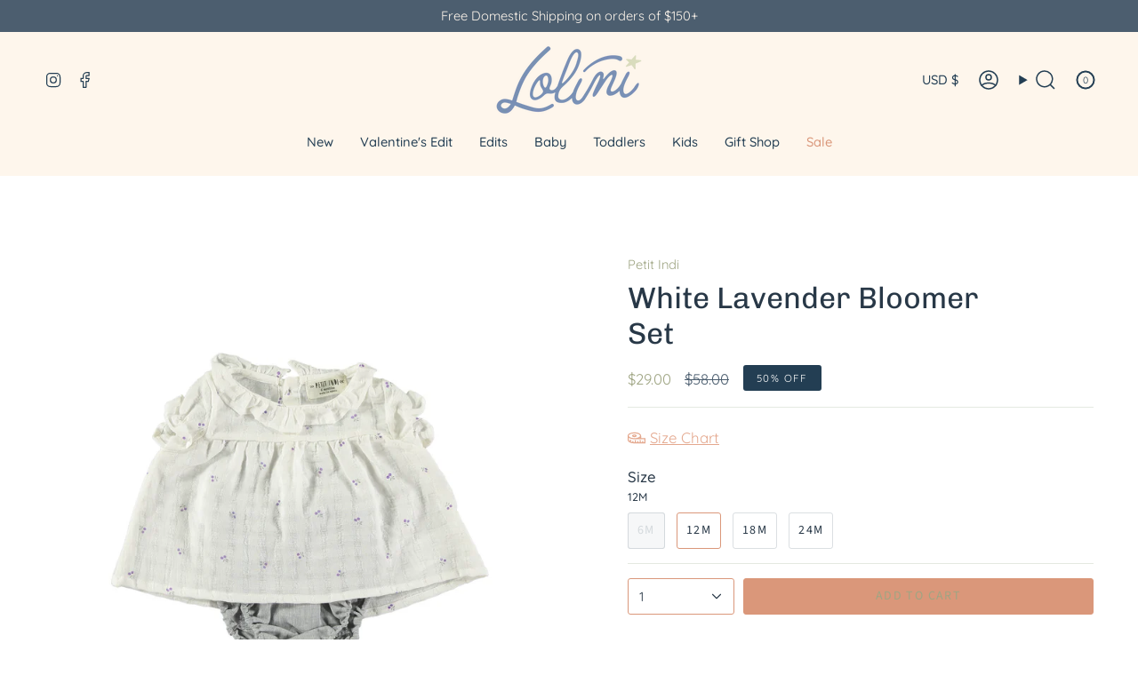

--- FILE ---
content_type: text/html; charset=utf-8
request_url: https://shoplolini.com/products/lavender-bloomer-set
body_size: 43471
content:
<!doctype html>
<html class="no-js no-touch supports-no-cookies" lang="en">
<head>
<script>
window.KiwiSizing = window.KiwiSizing === undefined ? {} : window.KiwiSizing;
KiwiSizing.shop = "850ed4.myshopify.com";


KiwiSizing.data = {
  collections: "459671241011,445212131635,470603530547,470060335411,468624376115,500178649395,445212295475,458892247347",
  tags: "baby,sale,toddler",
  product: "8999105823027",
  vendor: "Petit Indi",
  type: "Bloomer Set",
  title: "White Lavender Bloomer Set",
  images: ["\/\/shoplolini.com\/cdn\/shop\/files\/SS24.B.07.53.jpg?v=1710194994","\/\/shoplolini.com\/cdn\/shop\/files\/SS24.B.07.53-3.jpg?v=1710194991","\/\/shoplolini.com\/cdn\/shop\/files\/SS24.B.07.53-2.jpg?v=1710194993"],
  options: [{"name":"Size","position":1,"values":["6M","12M","18M","24M"]}],
  variants: [{"id":48291169173811,"title":"6M","option1":"6M","option2":null,"option3":null,"sku":"PI0178","requires_shipping":true,"taxable":true,"featured_image":null,"available":false,"name":"White Lavender Bloomer Set - 6M","public_title":"6M","options":["6M"],"price":2900,"weight":0,"compare_at_price":5800,"inventory_management":"shopify","barcode":"b0753","requires_selling_plan":false,"selling_plan_allocations":[]},{"id":48291169304883,"title":"12M","option1":"12M","option2":null,"option3":null,"sku":"PI0180","requires_shipping":true,"taxable":true,"featured_image":null,"available":true,"name":"White Lavender Bloomer Set - 12M","public_title":"12M","options":["12M"],"price":2900,"weight":0,"compare_at_price":5800,"inventory_management":"shopify","barcode":"","requires_selling_plan":false,"selling_plan_allocations":[]},{"id":48291169337651,"title":"18M","option1":"18M","option2":null,"option3":null,"sku":"PI0181","requires_shipping":true,"taxable":true,"featured_image":null,"available":true,"name":"White Lavender Bloomer Set - 18M","public_title":"18M","options":["18M"],"price":2900,"weight":0,"compare_at_price":5800,"inventory_management":"shopify","barcode":"","requires_selling_plan":false,"selling_plan_allocations":[]},{"id":48291169370419,"title":"24M","option1":"24M","option2":null,"option3":null,"sku":"PI0182","requires_shipping":true,"taxable":true,"featured_image":null,"available":true,"name":"White Lavender Bloomer Set - 24M","public_title":"24M","options":["24M"],"price":2900,"weight":0,"compare_at_price":5800,"inventory_management":"shopify","barcode":"","requires_selling_plan":false,"selling_plan_allocations":[]}],
};

</script>
  <meta name="google-site-verification" content="ofoZqWMjRrJfDpGheIeahGNR219Gqv-Sqz9oYyzXcXQ" />
    <meta charset="UTF-8">
  <meta http-equiv="X-UA-Compatible" content="IE=edge">
  <meta name="viewport" content="width=device-width, initial-scale=1.0">
  <meta name="theme-color" content="#DA977A">
  <link rel="canonical" href="https://shoplolini.com/products/lavender-bloomer-set">
  <link rel="preconnect" href="https://cdn.shopify.com" crossorigin>
  <!-- ======================= Broadcast Theme V5.1.3 ========================= --><link rel="preconnect" href="https://fonts.shopifycdn.com" crossorigin><link href="//shoplolini.com/cdn/shop/t/10/assets/theme.css?v=17111533369218556331731623149" as="style" rel="preload">
  <link href="//shoplolini.com/cdn/shop/t/10/assets/vendor.js?v=93779096473886333451731623149" as="script" rel="preload">
  <link href="//shoplolini.com/cdn/shop/t/10/assets/theme.js?v=76068313012163680871731623149" as="script" rel="preload">
<style data-shopify>.loading { position: fixed; top: 0; left: 0; z-index: 99999; width: 100%; height: 100%; background: var(--bg); transition: opacity 0.2s ease-out, visibility 0.2s ease-out; }
    body.is-loaded .loading { opacity: 0; visibility: hidden; pointer-events: none; }
    .loading__image__holder { position: absolute; top: 0; left: 0; width: 100%; height: 100%; font-size: 0; display: flex; align-items: center; justify-content: center; }
    .loading__image__holder:nth-child(2) { opacity: 0; }
    .loading__image { max-width: 100px; max-height: 100px; object-fit: contain; }
    .loading--animate .loading__image__holder:nth-child(1) { animation: pulse1 2s infinite ease-in-out; }
    .loading--animate .loading__image__holder:nth-child(2) { animation: pulse2 2s infinite ease-in-out; }
    @keyframes pulse1 {
      0% { opacity: 1; }
      50% { opacity: 0; }
      100% { opacity: 1; }
    }
    @keyframes pulse2 {
      0% { opacity: 0; }
      50% { opacity: 1; }
      100% { opacity: 0; }
    }</style>
    <link rel="icon" type="image/png" href="//shoplolini.com/cdn/shop/files/Lolini-Artboard_7_3.png?crop=center&height=32&v=1767969330&width=32">
  

  <!-- Title and description ================================================ -->
  
  

  <!-- Avada Size Chart Script -->
 
<script src="//shoplolini.com/cdn/shop/t/10/assets/size-chart-data.js?v=118201800560563884051731623149" defer='defer'></script>

    
    
  





<script>
  const AVADA_SC = {};
  AVADA_SC.product = {"id":8999105823027,"title":"White Lavender Bloomer Set","handle":"lavender-bloomer-set","description":"\u003cp data-mce-fragment=\"1\"\u003e\u003cspan mce-data-marked=\"1\" data-mce-fragment=\"1\"\u003eWhite with lavender flowers ruffle shirt with grey bloomer to cover.\u003c\/span\u003e\u003c\/p\u003e\n\u003cp data-mce-fragment=\"1\"\u003e\u003cstrong data-mce-fragment=\"1\"\u003e✸Product Highlights:\u003c\/strong\u003e\u003cbr data-mce-fragment=\"1\"\u003e\u003c\/p\u003e\n\u003cp data-mce-fragment=\"1\"\u003e✸\u003cspan data-mce-fragment=\"1\"\u003e \u003c\/span\u003eSoft and Breathable: Created with 100% cotton, this piece promises a tender touch against your child's skin, offering breathability and comfort that lasts throughout the day.\u003cbr\u003e\u003c\/p\u003e\n\u003cp data-mce-fragment=\"1\"\u003e\u003cspan\u003e✸Brand has a relaxed fit, recommend ordering true to size.\u003c\/span\u003e\u003c\/p\u003e\n\u003cp data-mce-fragment=\"1\"\u003e\u003cspan\u003e✸\u003c\/span\u003eWash cold, do not bleach, do not tumble dry. \u003c\/p\u003e","published_at":"2024-03-11T18:09:49-04:00","created_at":"2024-03-11T18:09:49-04:00","vendor":"Petit Indi","type":"Bloomer Set","tags":["baby","sale","toddler"],"price":2900,"price_min":2900,"price_max":2900,"available":true,"price_varies":false,"compare_at_price":5800,"compare_at_price_min":5800,"compare_at_price_max":5800,"compare_at_price_varies":false,"variants":[{"id":48291169173811,"title":"6M","option1":"6M","option2":null,"option3":null,"sku":"PI0178","requires_shipping":true,"taxable":true,"featured_image":null,"available":false,"name":"White Lavender Bloomer Set - 6M","public_title":"6M","options":["6M"],"price":2900,"weight":0,"compare_at_price":5800,"inventory_management":"shopify","barcode":"b0753","requires_selling_plan":false,"selling_plan_allocations":[]},{"id":48291169304883,"title":"12M","option1":"12M","option2":null,"option3":null,"sku":"PI0180","requires_shipping":true,"taxable":true,"featured_image":null,"available":true,"name":"White Lavender Bloomer Set - 12M","public_title":"12M","options":["12M"],"price":2900,"weight":0,"compare_at_price":5800,"inventory_management":"shopify","barcode":"","requires_selling_plan":false,"selling_plan_allocations":[]},{"id":48291169337651,"title":"18M","option1":"18M","option2":null,"option3":null,"sku":"PI0181","requires_shipping":true,"taxable":true,"featured_image":null,"available":true,"name":"White Lavender Bloomer Set - 18M","public_title":"18M","options":["18M"],"price":2900,"weight":0,"compare_at_price":5800,"inventory_management":"shopify","barcode":"","requires_selling_plan":false,"selling_plan_allocations":[]},{"id":48291169370419,"title":"24M","option1":"24M","option2":null,"option3":null,"sku":"PI0182","requires_shipping":true,"taxable":true,"featured_image":null,"available":true,"name":"White Lavender Bloomer Set - 24M","public_title":"24M","options":["24M"],"price":2900,"weight":0,"compare_at_price":5800,"inventory_management":"shopify","barcode":"","requires_selling_plan":false,"selling_plan_allocations":[]}],"images":["\/\/shoplolini.com\/cdn\/shop\/files\/SS24.B.07.53.jpg?v=1710194994","\/\/shoplolini.com\/cdn\/shop\/files\/SS24.B.07.53-3.jpg?v=1710194991","\/\/shoplolini.com\/cdn\/shop\/files\/SS24.B.07.53-2.jpg?v=1710194993"],"featured_image":"\/\/shoplolini.com\/cdn\/shop\/files\/SS24.B.07.53.jpg?v=1710194994","options":["Size"],"media":[{"alt":null,"id":36427325243699,"position":1,"preview_image":{"aspect_ratio":1.0,"height":3000,"width":3000,"src":"\/\/shoplolini.com\/cdn\/shop\/files\/SS24.B.07.53.jpg?v=1710194994"},"aspect_ratio":1.0,"height":3000,"media_type":"image","src":"\/\/shoplolini.com\/cdn\/shop\/files\/SS24.B.07.53.jpg?v=1710194994","width":3000},{"alt":null,"id":36427325276467,"position":2,"preview_image":{"aspect_ratio":0.667,"height":2999,"width":2000,"src":"\/\/shoplolini.com\/cdn\/shop\/files\/SS24.B.07.53-3.jpg?v=1710194991"},"aspect_ratio":0.667,"height":2999,"media_type":"image","src":"\/\/shoplolini.com\/cdn\/shop\/files\/SS24.B.07.53-3.jpg?v=1710194991","width":2000},{"alt":null,"id":36427325309235,"position":3,"preview_image":{"aspect_ratio":1.0,"height":3000,"width":3000,"src":"\/\/shoplolini.com\/cdn\/shop\/files\/SS24.B.07.53-2.jpg?v=1710194993"},"aspect_ratio":1.0,"height":3000,"media_type":"image","src":"\/\/shoplolini.com\/cdn\/shop\/files\/SS24.B.07.53-2.jpg?v=1710194993","width":3000}],"requires_selling_plan":false,"selling_plan_groups":[],"content":"\u003cp data-mce-fragment=\"1\"\u003e\u003cspan mce-data-marked=\"1\" data-mce-fragment=\"1\"\u003eWhite with lavender flowers ruffle shirt with grey bloomer to cover.\u003c\/span\u003e\u003c\/p\u003e\n\u003cp data-mce-fragment=\"1\"\u003e\u003cstrong data-mce-fragment=\"1\"\u003e✸Product Highlights:\u003c\/strong\u003e\u003cbr data-mce-fragment=\"1\"\u003e\u003c\/p\u003e\n\u003cp data-mce-fragment=\"1\"\u003e✸\u003cspan data-mce-fragment=\"1\"\u003e \u003c\/span\u003eSoft and Breathable: Created with 100% cotton, this piece promises a tender touch against your child's skin, offering breathability and comfort that lasts throughout the day.\u003cbr\u003e\u003c\/p\u003e\n\u003cp data-mce-fragment=\"1\"\u003e\u003cspan\u003e✸Brand has a relaxed fit, recommend ordering true to size.\u003c\/span\u003e\u003c\/p\u003e\n\u003cp data-mce-fragment=\"1\"\u003e\u003cspan\u003e✸\u003c\/span\u003eWash cold, do not bleach, do not tumble dry. \u003c\/p\u003e"};
  AVADA_SC.template = "product";
  AVADA_SC.collections = [];
  AVADA_SC.collectionsName = [];
  AVADA_SC.collectionId = "";
  
    AVADA_SC.collections.push(`459671241011`);
    AVADA_SC.collectionsName.push(`Baby`);
  
    AVADA_SC.collections.push(`445212131635`);
    AVADA_SC.collectionsName.push(`Baby Girl`);
  
    AVADA_SC.collections.push(`470603530547`);
    AVADA_SC.collectionsName.push(`Girl Sets`);
  
    AVADA_SC.collections.push(`470060335411`);
    AVADA_SC.collectionsName.push(`Petit indi`);
  
    AVADA_SC.collections.push(`468624376115`);
    AVADA_SC.collectionsName.push(`Sale`);
  
    AVADA_SC.collections.push(`500178649395`);
    AVADA_SC.collectionsName.push(`SALE`);
  
    AVADA_SC.collections.push(`445212295475`);
    AVADA_SC.collectionsName.push(`Toddler Girl`);
  
    AVADA_SC.collections.push(`458892247347`);
    AVADA_SC.collectionsName.push(`Toddlers`);
  
  AVADA_SC.branding = false
</script>

  <!-- /Avada Size Chart Script -->

<title>
    
    White Lavender Bloomer Set
    
    
    
      &ndash; Lolini
    
  </title>

  
    <meta name="description" content="White with lavender flowers ruffle shirt with grey bloomer to cover. ✸Product Highlights: ✸ Soft and Breathable: Created with 100% cotton, this piece promises a tender touch against your child&#39;s skin, offering breathability and comfort that lasts throughout the day. ✸Brand has a relaxed fit, recommend ordering true to ">
  

  <meta property="og:site_name" content="Lolini">
<meta property="og:url" content="https://shoplolini.com/products/lavender-bloomer-set">
<meta property="og:title" content="White Lavender Bloomer Set">
<meta property="og:type" content="product">
<meta property="og:description" content="White with lavender flowers ruffle shirt with grey bloomer to cover. ✸Product Highlights: ✸ Soft and Breathable: Created with 100% cotton, this piece promises a tender touch against your child&#39;s skin, offering breathability and comfort that lasts throughout the day. ✸Brand has a relaxed fit, recommend ordering true to "><meta property="og:image" content="http://shoplolini.com/cdn/shop/files/SS24.B.07.53.jpg?v=1710194994">
  <meta property="og:image:secure_url" content="https://shoplolini.com/cdn/shop/files/SS24.B.07.53.jpg?v=1710194994">
  <meta property="og:image:width" content="3000">
  <meta property="og:image:height" content="3000"><meta property="og:price:amount" content="29.00">
  <meta property="og:price:currency" content="USD"><meta name="twitter:card" content="summary_large_image">
<meta name="twitter:title" content="White Lavender Bloomer Set">
<meta name="twitter:description" content="White with lavender flowers ruffle shirt with grey bloomer to cover. ✸Product Highlights: ✸ Soft and Breathable: Created with 100% cotton, this piece promises a tender touch against your child&#39;s skin, offering breathability and comfort that lasts throughout the day. ✸Brand has a relaxed fit, recommend ordering true to ">

  <!-- CSS ================================================================== -->

  <link href="//shoplolini.com/cdn/shop/t/10/assets/font-settings.css?v=175355561523354065171767969341" rel="stylesheet" type="text/css" media="all" />

  
<style data-shopify>

:root {--scrollbar-width: 0px;





--COLOR-VIDEO-BG: #f2f2f2;
--COLOR-BG-BRIGHTER: #f2f2f2;--COLOR-BG: #ffffff;--COLOR-BG-ALPHA-25: rgba(255, 255, 255, 0.25);
--COLOR-BG-TRANSPARENT: rgba(255, 255, 255, 0);
--COLOR-BG-SECONDARY: #fef6ec;
--COLOR-BG-SECONDARY-LIGHTEN: #ffffff;
--COLOR-BG-RGB: 255, 255, 255;

--COLOR-TEXT-DARK: #283847;
--COLOR-TEXT: #4c5e6f;
--COLOR-TEXT-LIGHT: #828e9a;


/* === Opacity shades of grey ===*/
--COLOR-A5:  rgba(76, 94, 111, 0.05);
--COLOR-A10: rgba(76, 94, 111, 0.1);
--COLOR-A15: rgba(76, 94, 111, 0.15);
--COLOR-A20: rgba(76, 94, 111, 0.2);
--COLOR-A25: rgba(76, 94, 111, 0.25);
--COLOR-A30: rgba(76, 94, 111, 0.3);
--COLOR-A35: rgba(76, 94, 111, 0.35);
--COLOR-A40: rgba(76, 94, 111, 0.4);
--COLOR-A45: rgba(76, 94, 111, 0.45);
--COLOR-A50: rgba(76, 94, 111, 0.5);
--COLOR-A55: rgba(76, 94, 111, 0.55);
--COLOR-A60: rgba(76, 94, 111, 0.6);
--COLOR-A65: rgba(76, 94, 111, 0.65);
--COLOR-A70: rgba(76, 94, 111, 0.7);
--COLOR-A75: rgba(76, 94, 111, 0.75);
--COLOR-A80: rgba(76, 94, 111, 0.8);
--COLOR-A85: rgba(76, 94, 111, 0.85);
--COLOR-A90: rgba(76, 94, 111, 0.9);
--COLOR-A95: rgba(76, 94, 111, 0.95);

--COLOR-BORDER: rgb(228, 233, 225);
--COLOR-BORDER-LIGHT: #eff2ed;
--COLOR-BORDER-HAIRLINE: #f7f7f7;
--COLOR-BORDER-DARK: #afbea6;/* === Bright color ===*/
--COLOR-PRIMARY: #DA977A;
--COLOR-PRIMARY-HOVER: #d56431;
--COLOR-PRIMARY-FADE: rgba(218, 151, 122, 0.05);
--COLOR-PRIMARY-FADE-HOVER: rgba(218, 151, 122, 0.1);
--COLOR-PRIMARY-LIGHT: #fdf4f0;--COLOR-PRIMARY-OPPOSITE: #000000;



/* === link Color ===*/
--COLOR-LINK: #9FA583;
--COLOR-LINK-HOVER: rgba(159, 165, 131, 0.7);
--COLOR-LINK-FADE: rgba(159, 165, 131, 0.05);
--COLOR-LINK-FADE-HOVER: rgba(159, 165, 131, 0.1);--COLOR-LINK-OPPOSITE: #000000;


/* === Product grid sale tags ===*/
--COLOR-SALE-BG: #233E53;
--COLOR-SALE-TEXT: #ffffff;--COLOR-SALE-TEXT-SECONDARY: #233E53;

/* === Product grid badges ===*/
--COLOR-BADGE-BG: #eaa387;
--COLOR-BADGE-TEXT: #4c5e6f;

/* === Product sale color ===*/
--COLOR-SALE: #9FA583;

/* === Gray background on Product grid items ===*/--filter-bg: 1.0;/* === Helper colors for form error states ===*/
--COLOR-ERROR: #721C24;
--COLOR-ERROR-BG: #F8D7DA;
--COLOR-ERROR-BORDER: #F5C6CB;



  --RADIUS: 3px;
  --RADIUS-SELECT: 3px;

--COLOR-HEADER-BG: #fef6ec;--COLOR-HEADER-BG-TRANSPARENT: rgba(254, 246, 236, 0);
--COLOR-HEADER-LINK: #233E53;
--COLOR-HEADER-LINK-HOVER: rgba(35, 62, 83, 0.7);

--COLOR-MENU-BG: #fef6ec;
--COLOR-MENU-LINK: #233E53;
--COLOR-MENU-LINK-HOVER: rgba(35, 62, 83, 0.7);
--COLOR-SUBMENU-BG: #F9F5E8;
--COLOR-SUBMENU-LINK: #233E53;
--COLOR-SUBMENU-LINK-HOVER: rgba(35, 62, 83, 0.7);
--COLOR-SUBMENU-TEXT-LIGHT: #637580;
--COLOR-MENU-TRANSPARENT: #ffffff;
--COLOR-MENU-TRANSPARENT-HOVER: rgba(255, 255, 255, 0.7);

--COLOR-FOOTER-BG: #233E53;
--COLOR-FOOTER-TEXT: #DA977A;
--COLOR-FOOTER-TEXT-A35: rgba(218, 151, 122, 0.35);
--COLOR-FOOTER-TEXT-A75: rgba(218, 151, 122, 0.75);
--COLOR-FOOTER-LINK: #e4e9e1;
--COLOR-FOOTER-LINK-HOVER: rgba(228, 233, 225, 0.7);
--COLOR-FOOTER-BORDER: #fef6ec;

--TRANSPARENT: rgba(255, 255, 255, 0);

/* === Default overlay opacity ===*/
--overlay-opacity: 0;
--underlay-opacity: 1;
--underlay-bg: rgba(0,0,0,0.4);

/* === Custom Cursor ===*/
--ICON-ZOOM-IN: url( "//shoplolini.com/cdn/shop/t/10/assets/icon-zoom-in.svg?v=182473373117644429561731623149" );
--ICON-ZOOM-OUT: url( "//shoplolini.com/cdn/shop/t/10/assets/icon-zoom-out.svg?v=101497157853986683871731623149" );

/* === Custom Icons ===*/


  
  --ICON-ADD-BAG: url( "//shoplolini.com/cdn/shop/t/10/assets/icon-add-bag-medium.svg?v=139170916092727621901731623149" );
  --ICON-ADD-CART: url( "//shoplolini.com/cdn/shop/t/10/assets/icon-add-cart-medium.svg?v=57635405022452982901731623149" );
  --ICON-ARROW-LEFT: url( "//shoplolini.com/cdn/shop/t/10/assets/icon-arrow-left-medium.svg?v=98614866157451683461731623149" );
  --ICON-ARROW-RIGHT: url( "//shoplolini.com/cdn/shop/t/10/assets/icon-arrow-right-medium.svg?v=127385474140982877711731623149" );
  --ICON-SELECT: url("//shoplolini.com/cdn/shop/t/10/assets/icon-select-medium.svg?v=1359");


--PRODUCT-GRID-ASPECT-RATIO: 130.0%;

/* === Typography ===*/
--FONT-WEIGHT-BODY: 400;
--FONT-WEIGHT-BODY-BOLD: 500;

--FONT-STACK-BODY: Quicksand, sans-serif;
--FONT-STYLE-BODY: normal;
--FONT-STYLE-BODY-ITALIC: italic;
--FONT-ADJUST-BODY: 1.05;

--FONT-WEIGHT-HEADING: 400;
--FONT-WEIGHT-HEADING-BOLD: 500;

--FONT-STACK-HEADING: Chivo, sans-serif;
--FONT-STYLE-HEADING: normal;
--FONT-STYLE-HEADING-ITALIC: italic;
--FONT-ADJUST-HEADING: 1.25;

--FONT-STACK-NAV: Quicksand, sans-serif;
--FONT-STYLE-NAV: normal;
--FONT-STYLE-NAV-ITALIC: italic;
--FONT-ADJUST-NAV: 1.05;

--FONT-WEIGHT-NAV: 400;
--FONT-WEIGHT-NAV-BOLD: 500;

--FONT-SIZE-BASE: 1.05rem;
--FONT-SIZE-BASE-PERCENT: 1.05;

/* === Parallax ===*/
--PARALLAX-STRENGTH-MIN: 120.0%;
--PARALLAX-STRENGTH-MAX: 130.0%;--COLUMNS: 4;
--COLUMNS-MEDIUM: 3;
--COLUMNS-SMALL: 2;
--COLUMNS-MOBILE: 1;--LAYOUT-OUTER: 50px;
  --LAYOUT-GUTTER: 32px;
  --LAYOUT-OUTER-MEDIUM: 30px;
  --LAYOUT-GUTTER-MEDIUM: 22px;
  --LAYOUT-OUTER-SMALL: 16px;
  --LAYOUT-GUTTER-SMALL: 16px;--base-animation-delay: 0ms;
--line-height-normal: 1.375; /* Equals to line-height: normal; */--SIDEBAR-WIDTH: 288px;
  --SIDEBAR-WIDTH-MEDIUM: 258px;--DRAWER-WIDTH: 380px;--ICON-STROKE-WIDTH: 1.5px;

--COLOR-TEXT-DARK: #141e28;
--COLOR-TEXT:#283847;
--COLOR-TEXT-LIGHT: #4c5e6f;



/* === Button General ===*/
--BTN-FONT-STACK: "Source Sans Pro", sans-serif;
--BTN-FONT-WEIGHT: 400;
--BTN-FONT-STYLE: normal;
--BTN-FONT-SIZE: 14px;

--BTN-LETTER-SPACING: 0.1em;
--BTN-UPPERCASE: uppercase;
--BTN-TEXT-ARROW-OFFSET: -1px;

/* === Button Primary ===*/
--BTN-PRIMARY-BORDER-COLOR: #9fa583;
--BTN-PRIMARY-BG-COLOR: #DA977A;
--BTN-PRIMARY-TEXT-COLOR: #9fa583;


  --BTN-PRIMARY-BG-COLOR-BRIGHTER: #d48766;


/* === Button Secondary ===*/
--BTN-SECONDARY-BORDER-COLOR: #9FA583;
--BTN-SECONDARY-BG-COLOR: #9FA583;
--BTN-SECONDARY-TEXT-COLOR: #9fa583;


  --BTN-SECONDARY-BG-COLOR-BRIGHTER: #949a74;


/* === Button White ===*/
--TEXT-BTN-BORDER-WHITE: #fff;
--TEXT-BTN-BG-WHITE: #fff;
--TEXT-BTN-WHITE: #000;
--TEXT-BTN-BG-WHITE-BRIGHTER: #f2f2f2;

/* === Button Black ===*/
--TEXT-BTN-BG-BLACK: #000;
--TEXT-BTN-BORDER-BLACK: #000;
--TEXT-BTN-BLACK: #fff;
--TEXT-BTN-BG-BLACK-BRIGHTER: #1a1a1a;

/* === Cart Gradient ===*/


  --FREE-SHIPPING-GRADIENT: linear-gradient(57deg, rgba(233, 161, 132, 1) 1%, rgba(169, 201, 177, 1) 49%, rgba(77, 94, 110, 1) 99.64%);


}

::backdrop {
  --underlay-opacity: 1;
  --underlay-bg: rgba(0,0,0,0.4);
}
</style>


  <link href="//shoplolini.com/cdn/shop/t/10/assets/theme.css?v=17111533369218556331731623149" rel="stylesheet" type="text/css" media="all" />
<link href="//shoplolini.com/cdn/shop/t/10/assets/swatches.css?v=157844926215047500451731623149" as="style" rel="preload">
    <link href="//shoplolini.com/cdn/shop/t/10/assets/swatches.css?v=157844926215047500451731623149" rel="stylesheet" type="text/css" media="all" />
<style data-shopify>.swatches {
    --black: #000000;--white: url(//shoplolini.com/cdn/shop/files/White_small.png?v=1359);--navy: url(//shoplolini.com/cdn/shop/files/Navy_small.png?v=13625044392918297313);--rose-gold: url(//shoplolini.com/cdn/shop/files/Rose_Gold_small.png?v=1426392791985637406);--baby-pink: url(//shoplolini.com/cdn/shop/files/Baby_Pink_small.png?v=12786731034712829674);--baby-blue: url(//shoplolini.com/cdn/shop/files/Baby_Blue_small.png?v=10772495453258303357);--champagne: url(//shoplolini.com/cdn/shop/files/Champagne_small.png?v=9223972971280590957);--pink: url(//shoplolini.com/cdn/shop/files/Pink_small.png?v=12404783805737966002);--ivory: url(//shoplolini.com/cdn/shop/files/Ivory_small.png?v=6309043803683695337);--bronze: url(//shoplolini.com/cdn/shop/files/Bronze_small.png?v=14462699443040434871);--gold: url(//shoplolini.com/cdn/shop/files/Gold_small.png?v=17881083019846178094);--silver: url(//shoplolini.com/cdn/shop/files/Silver_small.png?v=8542963120632997580);--slate: url(//shoplolini.com/cdn/shop/files/Slate_small.png?v=9795298881715862267);--red: url(//shoplolini.com/cdn/shop/files/Red_small.png?v=1762914458627837021);--camel: url(//shoplolini.com/cdn/shop/files/Camel_small.png?v=15974108701398591708);--apple: url(//shoplolini.com/cdn/shop/files/Apple_small.png?v=7941474316007593426);--doll: url(//shoplolini.com/cdn/shop/files/Doll_small.png?v=9602219951511837009);--golden: url(//shoplolini.com/cdn/shop/files/Golden_small.png?v=6512966996109164612);--teal: url(//shoplolini.com/cdn/shop/files/Teal_small.png?v=611920163445521632);--sunny: url(//shoplolini.com/cdn/shop/files/Sunny_small.png?v=7059473010241616290);--ballerina: url(//shoplolini.com/cdn/shop/files/Ballerina_small.png?v=15868924376444717439);--dawn: url(//shoplolini.com/cdn/shop/files/Dawn_small.png?v=15928080681086073951);--bubble-gum: url(//shoplolini.com/cdn/shop/files/Bubble_Gum_small.png?v=1064839992693110460);--avocado: url(//shoplolini.com/cdn/shop/files/avocado_small.png?v=16914479841102739428);--sky: url(//shoplolini.com/cdn/shop/files/sky_small.png?v=15257018050224833512);
  }</style>
<script>
    if (window.navigator.userAgent.indexOf('MSIE ') > 0 || window.navigator.userAgent.indexOf('Trident/') > 0) {
      document.documentElement.className = document.documentElement.className + ' ie';

      var scripts = document.getElementsByTagName('script')[0];
      var polyfill = document.createElement("script");
      polyfill.defer = true;
      polyfill.src = "//shoplolini.com/cdn/shop/t/10/assets/ie11.js?v=144489047535103983231731623149";

      scripts.parentNode.insertBefore(polyfill, scripts);
    } else {
      document.documentElement.className = document.documentElement.className.replace('no-js', 'js');
    }

    document.documentElement.style.setProperty('--scrollbar-width', `${getScrollbarWidth()}px`);

    function getScrollbarWidth() {
      // Creating invisible container
      const outer = document.createElement('div');
      outer.style.visibility = 'hidden';
      outer.style.overflow = 'scroll'; // forcing scrollbar to appear
      outer.style.msOverflowStyle = 'scrollbar'; // needed for WinJS apps
      document.documentElement.appendChild(outer);

      // Creating inner element and placing it in the container
      const inner = document.createElement('div');
      outer.appendChild(inner);

      // Calculating difference between container's full width and the child width
      const scrollbarWidth = outer.offsetWidth - inner.offsetWidth;

      // Removing temporary elements from the DOM
      outer.parentNode.removeChild(outer);

      return scrollbarWidth;
    }

    let root = '/';
    if (root[root.length - 1] !== '/') {
      root = root + '/';
    }

    window.theme = {
      routes: {
        root: root,
        cart_url: '/cart',
        cart_add_url: '/cart/add',
        cart_change_url: '/cart/change',
        product_recommendations_url: '/recommendations/products',
        predictive_search_url: '/search/suggest',
        addresses_url: '/account/addresses'
      },
      assets: {
        photoswipe: '//shoplolini.com/cdn/shop/t/10/assets/photoswipe.js?v=162613001030112971491731623149',
        smoothscroll: '//shoplolini.com/cdn/shop/t/10/assets/smoothscroll.js?v=37906625415260927261731623149',
      },
      strings: {
        addToCart: "Add to cart",
        cartAcceptanceError: "You must accept our terms and conditions.",
        soldOut: "Sold Out",
        from: "From",
        preOrder: "Pre-order",
        sale: "Sale",
        subscription: "Subscription",
        unavailable: "Unavailable",
        unitPrice: "Unit price",
        unitPriceSeparator: "per",
        shippingCalcSubmitButton: "Calculate shipping",
        shippingCalcSubmitButtonDisabled: "Calculating...",
        selectValue: "Select value",
        selectColor: "Select color",
        oneColor: "color",
        otherColor: "colors",
        upsellAddToCart: "Add",
        free: "Free",
        swatchesColor: "Color, Colour"
      },
      settings: {
        customerLoggedIn: null ? true : false,
        cartDrawerEnabled: true,
        enableQuickAdd: true,
        enableAnimations: true,
        variantOnSale: true,
      },
      moneyFormat: false ? "${{amount}} USD" : "${{amount}}",
      moneyWithoutCurrencyFormat: "${{amount}}",
      moneyWithCurrencyFormat: "${{amount}} USD",
      subtotal: 0,
      info: {
        name: 'broadcast'
      },
      version: '5.1.3'
    };

    if (window.performance) {
      window.performance.mark('init');
    } else {
      window.fastNetworkAndCPU = false;
    }
  </script>

  
    <script src="//shoplolini.com/cdn/shopifycloud/storefront/assets/themes_support/shopify_common-5f594365.js" defer="defer"></script>
  

  <!-- Theme Javascript ============================================================== -->
  <script src="//shoplolini.com/cdn/shop/t/10/assets/vendor.js?v=93779096473886333451731623149" defer="defer"></script>
  <script src="//shoplolini.com/cdn/shop/t/10/assets/theme.js?v=76068313012163680871731623149" defer="defer"></script><!-- Shopify app scripts =========================================================== -->

  <script>window.performance && window.performance.mark && window.performance.mark('shopify.content_for_header.start');</script><meta name="facebook-domain-verification" content="p9u5gw0z4zutoiqful37efggokjmvx">
<meta name="google-site-verification" content="Fe0vPN_e8hESr9bn-q4hdSYToLzRJ7Ga3tp7d43zU34">
<meta id="shopify-digital-wallet" name="shopify-digital-wallet" content="/74431955251/digital_wallets/dialog">
<meta name="shopify-checkout-api-token" content="92e7b17c0d09126d48a90da003876c95">
<meta id="in-context-paypal-metadata" data-shop-id="74431955251" data-venmo-supported="false" data-environment="production" data-locale="en_US" data-paypal-v4="true" data-currency="USD">
<link rel="alternate" type="application/json+oembed" href="https://shoplolini.com/products/lavender-bloomer-set.oembed">
<script async="async" src="/checkouts/internal/preloads.js?locale=en-US"></script>
<link rel="preconnect" href="https://shop.app" crossorigin="anonymous">
<script async="async" src="https://shop.app/checkouts/internal/preloads.js?locale=en-US&shop_id=74431955251" crossorigin="anonymous"></script>
<script id="apple-pay-shop-capabilities" type="application/json">{"shopId":74431955251,"countryCode":"US","currencyCode":"USD","merchantCapabilities":["supports3DS"],"merchantId":"gid:\/\/shopify\/Shop\/74431955251","merchantName":"Lolini","requiredBillingContactFields":["postalAddress","email","phone"],"requiredShippingContactFields":["postalAddress","email","phone"],"shippingType":"shipping","supportedNetworks":["visa","masterCard","amex","discover","elo","jcb"],"total":{"type":"pending","label":"Lolini","amount":"1.00"},"shopifyPaymentsEnabled":true,"supportsSubscriptions":true}</script>
<script id="shopify-features" type="application/json">{"accessToken":"92e7b17c0d09126d48a90da003876c95","betas":["rich-media-storefront-analytics"],"domain":"shoplolini.com","predictiveSearch":true,"shopId":74431955251,"locale":"en"}</script>
<script>var Shopify = Shopify || {};
Shopify.shop = "850ed4.myshopify.com";
Shopify.locale = "en";
Shopify.currency = {"active":"USD","rate":"1.0"};
Shopify.country = "US";
Shopify.theme = {"name":"Lolini Storefront 11\/24","id":173625147699,"schema_name":"Broadcast","schema_version":"5.1.3","theme_store_id":868,"role":"main"};
Shopify.theme.handle = "null";
Shopify.theme.style = {"id":null,"handle":null};
Shopify.cdnHost = "shoplolini.com/cdn";
Shopify.routes = Shopify.routes || {};
Shopify.routes.root = "/";</script>
<script type="module">!function(o){(o.Shopify=o.Shopify||{}).modules=!0}(window);</script>
<script>!function(o){function n(){var o=[];function n(){o.push(Array.prototype.slice.apply(arguments))}return n.q=o,n}var t=o.Shopify=o.Shopify||{};t.loadFeatures=n(),t.autoloadFeatures=n()}(window);</script>
<script>
  window.ShopifyPay = window.ShopifyPay || {};
  window.ShopifyPay.apiHost = "shop.app\/pay";
  window.ShopifyPay.redirectState = null;
</script>
<script id="shop-js-analytics" type="application/json">{"pageType":"product"}</script>
<script defer="defer" async type="module" src="//shoplolini.com/cdn/shopifycloud/shop-js/modules/v2/client.init-shop-cart-sync_BT-GjEfc.en.esm.js"></script>
<script defer="defer" async type="module" src="//shoplolini.com/cdn/shopifycloud/shop-js/modules/v2/chunk.common_D58fp_Oc.esm.js"></script>
<script defer="defer" async type="module" src="//shoplolini.com/cdn/shopifycloud/shop-js/modules/v2/chunk.modal_xMitdFEc.esm.js"></script>
<script type="module">
  await import("//shoplolini.com/cdn/shopifycloud/shop-js/modules/v2/client.init-shop-cart-sync_BT-GjEfc.en.esm.js");
await import("//shoplolini.com/cdn/shopifycloud/shop-js/modules/v2/chunk.common_D58fp_Oc.esm.js");
await import("//shoplolini.com/cdn/shopifycloud/shop-js/modules/v2/chunk.modal_xMitdFEc.esm.js");

  window.Shopify.SignInWithShop?.initShopCartSync?.({"fedCMEnabled":true,"windoidEnabled":true});

</script>
<script defer="defer" async type="module" src="//shoplolini.com/cdn/shopifycloud/shop-js/modules/v2/client.payment-terms_Ci9AEqFq.en.esm.js"></script>
<script defer="defer" async type="module" src="//shoplolini.com/cdn/shopifycloud/shop-js/modules/v2/chunk.common_D58fp_Oc.esm.js"></script>
<script defer="defer" async type="module" src="//shoplolini.com/cdn/shopifycloud/shop-js/modules/v2/chunk.modal_xMitdFEc.esm.js"></script>
<script type="module">
  await import("//shoplolini.com/cdn/shopifycloud/shop-js/modules/v2/client.payment-terms_Ci9AEqFq.en.esm.js");
await import("//shoplolini.com/cdn/shopifycloud/shop-js/modules/v2/chunk.common_D58fp_Oc.esm.js");
await import("//shoplolini.com/cdn/shopifycloud/shop-js/modules/v2/chunk.modal_xMitdFEc.esm.js");

  
</script>
<script>
  window.Shopify = window.Shopify || {};
  if (!window.Shopify.featureAssets) window.Shopify.featureAssets = {};
  window.Shopify.featureAssets['shop-js'] = {"shop-cart-sync":["modules/v2/client.shop-cart-sync_DZOKe7Ll.en.esm.js","modules/v2/chunk.common_D58fp_Oc.esm.js","modules/v2/chunk.modal_xMitdFEc.esm.js"],"init-fed-cm":["modules/v2/client.init-fed-cm_B6oLuCjv.en.esm.js","modules/v2/chunk.common_D58fp_Oc.esm.js","modules/v2/chunk.modal_xMitdFEc.esm.js"],"shop-cash-offers":["modules/v2/client.shop-cash-offers_D2sdYoxE.en.esm.js","modules/v2/chunk.common_D58fp_Oc.esm.js","modules/v2/chunk.modal_xMitdFEc.esm.js"],"shop-login-button":["modules/v2/client.shop-login-button_QeVjl5Y3.en.esm.js","modules/v2/chunk.common_D58fp_Oc.esm.js","modules/v2/chunk.modal_xMitdFEc.esm.js"],"pay-button":["modules/v2/client.pay-button_DXTOsIq6.en.esm.js","modules/v2/chunk.common_D58fp_Oc.esm.js","modules/v2/chunk.modal_xMitdFEc.esm.js"],"shop-button":["modules/v2/client.shop-button_DQZHx9pm.en.esm.js","modules/v2/chunk.common_D58fp_Oc.esm.js","modules/v2/chunk.modal_xMitdFEc.esm.js"],"avatar":["modules/v2/client.avatar_BTnouDA3.en.esm.js"],"init-windoid":["modules/v2/client.init-windoid_CR1B-cfM.en.esm.js","modules/v2/chunk.common_D58fp_Oc.esm.js","modules/v2/chunk.modal_xMitdFEc.esm.js"],"init-shop-for-new-customer-accounts":["modules/v2/client.init-shop-for-new-customer-accounts_C_vY_xzh.en.esm.js","modules/v2/client.shop-login-button_QeVjl5Y3.en.esm.js","modules/v2/chunk.common_D58fp_Oc.esm.js","modules/v2/chunk.modal_xMitdFEc.esm.js"],"init-shop-email-lookup-coordinator":["modules/v2/client.init-shop-email-lookup-coordinator_BI7n9ZSv.en.esm.js","modules/v2/chunk.common_D58fp_Oc.esm.js","modules/v2/chunk.modal_xMitdFEc.esm.js"],"init-shop-cart-sync":["modules/v2/client.init-shop-cart-sync_BT-GjEfc.en.esm.js","modules/v2/chunk.common_D58fp_Oc.esm.js","modules/v2/chunk.modal_xMitdFEc.esm.js"],"shop-toast-manager":["modules/v2/client.shop-toast-manager_DiYdP3xc.en.esm.js","modules/v2/chunk.common_D58fp_Oc.esm.js","modules/v2/chunk.modal_xMitdFEc.esm.js"],"init-customer-accounts":["modules/v2/client.init-customer-accounts_D9ZNqS-Q.en.esm.js","modules/v2/client.shop-login-button_QeVjl5Y3.en.esm.js","modules/v2/chunk.common_D58fp_Oc.esm.js","modules/v2/chunk.modal_xMitdFEc.esm.js"],"init-customer-accounts-sign-up":["modules/v2/client.init-customer-accounts-sign-up_iGw4briv.en.esm.js","modules/v2/client.shop-login-button_QeVjl5Y3.en.esm.js","modules/v2/chunk.common_D58fp_Oc.esm.js","modules/v2/chunk.modal_xMitdFEc.esm.js"],"shop-follow-button":["modules/v2/client.shop-follow-button_CqMgW2wH.en.esm.js","modules/v2/chunk.common_D58fp_Oc.esm.js","modules/v2/chunk.modal_xMitdFEc.esm.js"],"checkout-modal":["modules/v2/client.checkout-modal_xHeaAweL.en.esm.js","modules/v2/chunk.common_D58fp_Oc.esm.js","modules/v2/chunk.modal_xMitdFEc.esm.js"],"shop-login":["modules/v2/client.shop-login_D91U-Q7h.en.esm.js","modules/v2/chunk.common_D58fp_Oc.esm.js","modules/v2/chunk.modal_xMitdFEc.esm.js"],"lead-capture":["modules/v2/client.lead-capture_BJmE1dJe.en.esm.js","modules/v2/chunk.common_D58fp_Oc.esm.js","modules/v2/chunk.modal_xMitdFEc.esm.js"],"payment-terms":["modules/v2/client.payment-terms_Ci9AEqFq.en.esm.js","modules/v2/chunk.common_D58fp_Oc.esm.js","modules/v2/chunk.modal_xMitdFEc.esm.js"]};
</script>
<script>(function() {
  var isLoaded = false;
  function asyncLoad() {
    if (isLoaded) return;
    isLoaded = true;
    var urls = ["https:\/\/cdn.nfcube.com\/instafeed-14108078967b2087440bc5246c442824.js?shop=850ed4.myshopify.com","https:\/\/sizechart.apps.avada.io\/scripttag\/avada-size-chart.min.js?shop=850ed4.myshopify.com","https:\/\/app.kiwisizing.com\/web\/js\/dist\/kiwiSizing\/plugin\/SizingPlugin.prod.js?v=330\u0026shop=850ed4.myshopify.com","https:\/\/static.klaviyo.com\/onsite\/js\/TGQHQ3\/klaviyo.js?company_id=TGQHQ3\u0026shop=850ed4.myshopify.com"];
    for (var i = 0; i < urls.length; i++) {
      var s = document.createElement('script');
      s.type = 'text/javascript';
      s.async = true;
      s.src = urls[i];
      var x = document.getElementsByTagName('script')[0];
      x.parentNode.insertBefore(s, x);
    }
  };
  if(window.attachEvent) {
    window.attachEvent('onload', asyncLoad);
  } else {
    window.addEventListener('load', asyncLoad, false);
  }
})();</script>
<script id="__st">var __st={"a":74431955251,"offset":-14400,"reqid":"1d318423-3a9e-451e-8a00-7bd41a644ccc-1769239920","pageurl":"shoplolini.com\/products\/lavender-bloomer-set","u":"5dc9158d5c9b","p":"product","rtyp":"product","rid":8999105823027};</script>
<script>window.ShopifyPaypalV4VisibilityTracking = true;</script>
<script id="captcha-bootstrap">!function(){'use strict';const t='contact',e='account',n='new_comment',o=[[t,t],['blogs',n],['comments',n],[t,'customer']],c=[[e,'customer_login'],[e,'guest_login'],[e,'recover_customer_password'],[e,'create_customer']],r=t=>t.map((([t,e])=>`form[action*='/${t}']:not([data-nocaptcha='true']) input[name='form_type'][value='${e}']`)).join(','),a=t=>()=>t?[...document.querySelectorAll(t)].map((t=>t.form)):[];function s(){const t=[...o],e=r(t);return a(e)}const i='password',u='form_key',d=['recaptcha-v3-token','g-recaptcha-response','h-captcha-response',i],f=()=>{try{return window.sessionStorage}catch{return}},m='__shopify_v',_=t=>t.elements[u];function p(t,e,n=!1){try{const o=window.sessionStorage,c=JSON.parse(o.getItem(e)),{data:r}=function(t){const{data:e,action:n}=t;return t[m]||n?{data:e,action:n}:{data:t,action:n}}(c);for(const[e,n]of Object.entries(r))t.elements[e]&&(t.elements[e].value=n);n&&o.removeItem(e)}catch(o){console.error('form repopulation failed',{error:o})}}const l='form_type',E='cptcha';function T(t){t.dataset[E]=!0}const w=window,h=w.document,L='Shopify',v='ce_forms',y='captcha';let A=!1;((t,e)=>{const n=(g='f06e6c50-85a8-45c8-87d0-21a2b65856fe',I='https://cdn.shopify.com/shopifycloud/storefront-forms-hcaptcha/ce_storefront_forms_captcha_hcaptcha.v1.5.2.iife.js',D={infoText:'Protected by hCaptcha',privacyText:'Privacy',termsText:'Terms'},(t,e,n)=>{const o=w[L][v],c=o.bindForm;if(c)return c(t,g,e,D).then(n);var r;o.q.push([[t,g,e,D],n]),r=I,A||(h.body.append(Object.assign(h.createElement('script'),{id:'captcha-provider',async:!0,src:r})),A=!0)});var g,I,D;w[L]=w[L]||{},w[L][v]=w[L][v]||{},w[L][v].q=[],w[L][y]=w[L][y]||{},w[L][y].protect=function(t,e){n(t,void 0,e),T(t)},Object.freeze(w[L][y]),function(t,e,n,w,h,L){const[v,y,A,g]=function(t,e,n){const i=e?o:[],u=t?c:[],d=[...i,...u],f=r(d),m=r(i),_=r(d.filter((([t,e])=>n.includes(e))));return[a(f),a(m),a(_),s()]}(w,h,L),I=t=>{const e=t.target;return e instanceof HTMLFormElement?e:e&&e.form},D=t=>v().includes(t);t.addEventListener('submit',(t=>{const e=I(t);if(!e)return;const n=D(e)&&!e.dataset.hcaptchaBound&&!e.dataset.recaptchaBound,o=_(e),c=g().includes(e)&&(!o||!o.value);(n||c)&&t.preventDefault(),c&&!n&&(function(t){try{if(!f())return;!function(t){const e=f();if(!e)return;const n=_(t);if(!n)return;const o=n.value;o&&e.removeItem(o)}(t);const e=Array.from(Array(32),(()=>Math.random().toString(36)[2])).join('');!function(t,e){_(t)||t.append(Object.assign(document.createElement('input'),{type:'hidden',name:u})),t.elements[u].value=e}(t,e),function(t,e){const n=f();if(!n)return;const o=[...t.querySelectorAll(`input[type='${i}']`)].map((({name:t})=>t)),c=[...d,...o],r={};for(const[a,s]of new FormData(t).entries())c.includes(a)||(r[a]=s);n.setItem(e,JSON.stringify({[m]:1,action:t.action,data:r}))}(t,e)}catch(e){console.error('failed to persist form',e)}}(e),e.submit())}));const S=(t,e)=>{t&&!t.dataset[E]&&(n(t,e.some((e=>e===t))),T(t))};for(const o of['focusin','change'])t.addEventListener(o,(t=>{const e=I(t);D(e)&&S(e,y())}));const B=e.get('form_key'),M=e.get(l),P=B&&M;t.addEventListener('DOMContentLoaded',(()=>{const t=y();if(P)for(const e of t)e.elements[l].value===M&&p(e,B);[...new Set([...A(),...v().filter((t=>'true'===t.dataset.shopifyCaptcha))])].forEach((e=>S(e,t)))}))}(h,new URLSearchParams(w.location.search),n,t,e,['guest_login'])})(!0,!0)}();</script>
<script integrity="sha256-4kQ18oKyAcykRKYeNunJcIwy7WH5gtpwJnB7kiuLZ1E=" data-source-attribution="shopify.loadfeatures" defer="defer" src="//shoplolini.com/cdn/shopifycloud/storefront/assets/storefront/load_feature-a0a9edcb.js" crossorigin="anonymous"></script>
<script crossorigin="anonymous" defer="defer" src="//shoplolini.com/cdn/shopifycloud/storefront/assets/shopify_pay/storefront-65b4c6d7.js?v=20250812"></script>
<script data-source-attribution="shopify.dynamic_checkout.dynamic.init">var Shopify=Shopify||{};Shopify.PaymentButton=Shopify.PaymentButton||{isStorefrontPortableWallets:!0,init:function(){window.Shopify.PaymentButton.init=function(){};var t=document.createElement("script");t.src="https://shoplolini.com/cdn/shopifycloud/portable-wallets/latest/portable-wallets.en.js",t.type="module",document.head.appendChild(t)}};
</script>
<script data-source-attribution="shopify.dynamic_checkout.buyer_consent">
  function portableWalletsHideBuyerConsent(e){var t=document.getElementById("shopify-buyer-consent"),n=document.getElementById("shopify-subscription-policy-button");t&&n&&(t.classList.add("hidden"),t.setAttribute("aria-hidden","true"),n.removeEventListener("click",e))}function portableWalletsShowBuyerConsent(e){var t=document.getElementById("shopify-buyer-consent"),n=document.getElementById("shopify-subscription-policy-button");t&&n&&(t.classList.remove("hidden"),t.removeAttribute("aria-hidden"),n.addEventListener("click",e))}window.Shopify?.PaymentButton&&(window.Shopify.PaymentButton.hideBuyerConsent=portableWalletsHideBuyerConsent,window.Shopify.PaymentButton.showBuyerConsent=portableWalletsShowBuyerConsent);
</script>
<script data-source-attribution="shopify.dynamic_checkout.cart.bootstrap">document.addEventListener("DOMContentLoaded",(function(){function t(){return document.querySelector("shopify-accelerated-checkout-cart, shopify-accelerated-checkout")}if(t())Shopify.PaymentButton.init();else{new MutationObserver((function(e,n){t()&&(Shopify.PaymentButton.init(),n.disconnect())})).observe(document.body,{childList:!0,subtree:!0})}}));
</script>
<script id='scb4127' type='text/javascript' async='' src='https://shoplolini.com/cdn/shopifycloud/privacy-banner/storefront-banner.js'></script><link id="shopify-accelerated-checkout-styles" rel="stylesheet" media="screen" href="https://shoplolini.com/cdn/shopifycloud/portable-wallets/latest/accelerated-checkout-backwards-compat.css" crossorigin="anonymous">
<style id="shopify-accelerated-checkout-cart">
        #shopify-buyer-consent {
  margin-top: 1em;
  display: inline-block;
  width: 100%;
}

#shopify-buyer-consent.hidden {
  display: none;
}

#shopify-subscription-policy-button {
  background: none;
  border: none;
  padding: 0;
  text-decoration: underline;
  font-size: inherit;
  cursor: pointer;
}

#shopify-subscription-policy-button::before {
  box-shadow: none;
}

      </style>
<script id="sections-script" data-sections="footer" defer="defer" src="//shoplolini.com/cdn/shop/t/10/compiled_assets/scripts.js?v=1359"></script>
<script>window.performance && window.performance.mark && window.performance.mark('shopify.content_for_header.end');</script>

<!-- BEGIN app block: shopify://apps/klaviyo-email-marketing-sms/blocks/klaviyo-onsite-embed/2632fe16-c075-4321-a88b-50b567f42507 -->












  <script async src="https://static.klaviyo.com/onsite/js/TGQHQ3/klaviyo.js?company_id=TGQHQ3"></script>
  <script>!function(){if(!window.klaviyo){window._klOnsite=window._klOnsite||[];try{window.klaviyo=new Proxy({},{get:function(n,i){return"push"===i?function(){var n;(n=window._klOnsite).push.apply(n,arguments)}:function(){for(var n=arguments.length,o=new Array(n),w=0;w<n;w++)o[w]=arguments[w];var t="function"==typeof o[o.length-1]?o.pop():void 0,e=new Promise((function(n){window._klOnsite.push([i].concat(o,[function(i){t&&t(i),n(i)}]))}));return e}}})}catch(n){window.klaviyo=window.klaviyo||[],window.klaviyo.push=function(){var n;(n=window._klOnsite).push.apply(n,arguments)}}}}();</script>

  
    <script id="viewed_product">
      if (item == null) {
        var _learnq = _learnq || [];

        var MetafieldReviews = null
        var MetafieldYotpoRating = null
        var MetafieldYotpoCount = null
        var MetafieldLooxRating = null
        var MetafieldLooxCount = null
        var okendoProduct = null
        var okendoProductReviewCount = null
        var okendoProductReviewAverageValue = null
        try {
          // The following fields are used for Customer Hub recently viewed in order to add reviews.
          // This information is not part of __kla_viewed. Instead, it is part of __kla_viewed_reviewed_items
          MetafieldReviews = {};
          MetafieldYotpoRating = null
          MetafieldYotpoCount = null
          MetafieldLooxRating = null
          MetafieldLooxCount = null

          okendoProduct = null
          // If the okendo metafield is not legacy, it will error, which then requires the new json formatted data
          if (okendoProduct && 'error' in okendoProduct) {
            okendoProduct = null
          }
          okendoProductReviewCount = okendoProduct ? okendoProduct.reviewCount : null
          okendoProductReviewAverageValue = okendoProduct ? okendoProduct.reviewAverageValue : null
        } catch (error) {
          console.error('Error in Klaviyo onsite reviews tracking:', error);
        }

        var item = {
          Name: "White Lavender Bloomer Set",
          ProductID: 8999105823027,
          Categories: ["Baby","Baby Girl","Girl Sets","Petit indi","Sale","SALE","Toddler Girl","Toddlers"],
          ImageURL: "https://shoplolini.com/cdn/shop/files/SS24.B.07.53_grande.jpg?v=1710194994",
          URL: "https://shoplolini.com/products/lavender-bloomer-set",
          Brand: "Petit Indi",
          Price: "$29.00",
          Value: "29.00",
          CompareAtPrice: "$58.00"
        };
        _learnq.push(['track', 'Viewed Product', item]);
        _learnq.push(['trackViewedItem', {
          Title: item.Name,
          ItemId: item.ProductID,
          Categories: item.Categories,
          ImageUrl: item.ImageURL,
          Url: item.URL,
          Metadata: {
            Brand: item.Brand,
            Price: item.Price,
            Value: item.Value,
            CompareAtPrice: item.CompareAtPrice
          },
          metafields:{
            reviews: MetafieldReviews,
            yotpo:{
              rating: MetafieldYotpoRating,
              count: MetafieldYotpoCount,
            },
            loox:{
              rating: MetafieldLooxRating,
              count: MetafieldLooxCount,
            },
            okendo: {
              rating: okendoProductReviewAverageValue,
              count: okendoProductReviewCount,
            }
          }
        }]);
      }
    </script>
  




  <script>
    window.klaviyoReviewsProductDesignMode = false
  </script>







<!-- END app block --><link href="https://monorail-edge.shopifysvc.com" rel="dns-prefetch">
<script>(function(){if ("sendBeacon" in navigator && "performance" in window) {try {var session_token_from_headers = performance.getEntriesByType('navigation')[0].serverTiming.find(x => x.name == '_s').description;} catch {var session_token_from_headers = undefined;}var session_cookie_matches = document.cookie.match(/_shopify_s=([^;]*)/);var session_token_from_cookie = session_cookie_matches && session_cookie_matches.length === 2 ? session_cookie_matches[1] : "";var session_token = session_token_from_headers || session_token_from_cookie || "";function handle_abandonment_event(e) {var entries = performance.getEntries().filter(function(entry) {return /monorail-edge.shopifysvc.com/.test(entry.name);});if (!window.abandonment_tracked && entries.length === 0) {window.abandonment_tracked = true;var currentMs = Date.now();var navigation_start = performance.timing.navigationStart;var payload = {shop_id: 74431955251,url: window.location.href,navigation_start,duration: currentMs - navigation_start,session_token,page_type: "product"};window.navigator.sendBeacon("https://monorail-edge.shopifysvc.com/v1/produce", JSON.stringify({schema_id: "online_store_buyer_site_abandonment/1.1",payload: payload,metadata: {event_created_at_ms: currentMs,event_sent_at_ms: currentMs}}));}}window.addEventListener('pagehide', handle_abandonment_event);}}());</script>
<script id="web-pixels-manager-setup">(function e(e,d,r,n,o){if(void 0===o&&(o={}),!Boolean(null===(a=null===(i=window.Shopify)||void 0===i?void 0:i.analytics)||void 0===a?void 0:a.replayQueue)){var i,a;window.Shopify=window.Shopify||{};var t=window.Shopify;t.analytics=t.analytics||{};var s=t.analytics;s.replayQueue=[],s.publish=function(e,d,r){return s.replayQueue.push([e,d,r]),!0};try{self.performance.mark("wpm:start")}catch(e){}var l=function(){var e={modern:/Edge?\/(1{2}[4-9]|1[2-9]\d|[2-9]\d{2}|\d{4,})\.\d+(\.\d+|)|Firefox\/(1{2}[4-9]|1[2-9]\d|[2-9]\d{2}|\d{4,})\.\d+(\.\d+|)|Chrom(ium|e)\/(9{2}|\d{3,})\.\d+(\.\d+|)|(Maci|X1{2}).+ Version\/(15\.\d+|(1[6-9]|[2-9]\d|\d{3,})\.\d+)([,.]\d+|)( \(\w+\)|)( Mobile\/\w+|) Safari\/|Chrome.+OPR\/(9{2}|\d{3,})\.\d+\.\d+|(CPU[ +]OS|iPhone[ +]OS|CPU[ +]iPhone|CPU IPhone OS|CPU iPad OS)[ +]+(15[._]\d+|(1[6-9]|[2-9]\d|\d{3,})[._]\d+)([._]\d+|)|Android:?[ /-](13[3-9]|1[4-9]\d|[2-9]\d{2}|\d{4,})(\.\d+|)(\.\d+|)|Android.+Firefox\/(13[5-9]|1[4-9]\d|[2-9]\d{2}|\d{4,})\.\d+(\.\d+|)|Android.+Chrom(ium|e)\/(13[3-9]|1[4-9]\d|[2-9]\d{2}|\d{4,})\.\d+(\.\d+|)|SamsungBrowser\/([2-9]\d|\d{3,})\.\d+/,legacy:/Edge?\/(1[6-9]|[2-9]\d|\d{3,})\.\d+(\.\d+|)|Firefox\/(5[4-9]|[6-9]\d|\d{3,})\.\d+(\.\d+|)|Chrom(ium|e)\/(5[1-9]|[6-9]\d|\d{3,})\.\d+(\.\d+|)([\d.]+$|.*Safari\/(?![\d.]+ Edge\/[\d.]+$))|(Maci|X1{2}).+ Version\/(10\.\d+|(1[1-9]|[2-9]\d|\d{3,})\.\d+)([,.]\d+|)( \(\w+\)|)( Mobile\/\w+|) Safari\/|Chrome.+OPR\/(3[89]|[4-9]\d|\d{3,})\.\d+\.\d+|(CPU[ +]OS|iPhone[ +]OS|CPU[ +]iPhone|CPU IPhone OS|CPU iPad OS)[ +]+(10[._]\d+|(1[1-9]|[2-9]\d|\d{3,})[._]\d+)([._]\d+|)|Android:?[ /-](13[3-9]|1[4-9]\d|[2-9]\d{2}|\d{4,})(\.\d+|)(\.\d+|)|Mobile Safari.+OPR\/([89]\d|\d{3,})\.\d+\.\d+|Android.+Firefox\/(13[5-9]|1[4-9]\d|[2-9]\d{2}|\d{4,})\.\d+(\.\d+|)|Android.+Chrom(ium|e)\/(13[3-9]|1[4-9]\d|[2-9]\d{2}|\d{4,})\.\d+(\.\d+|)|Android.+(UC? ?Browser|UCWEB|U3)[ /]?(15\.([5-9]|\d{2,})|(1[6-9]|[2-9]\d|\d{3,})\.\d+)\.\d+|SamsungBrowser\/(5\.\d+|([6-9]|\d{2,})\.\d+)|Android.+MQ{2}Browser\/(14(\.(9|\d{2,})|)|(1[5-9]|[2-9]\d|\d{3,})(\.\d+|))(\.\d+|)|K[Aa][Ii]OS\/(3\.\d+|([4-9]|\d{2,})\.\d+)(\.\d+|)/},d=e.modern,r=e.legacy,n=navigator.userAgent;return n.match(d)?"modern":n.match(r)?"legacy":"unknown"}(),u="modern"===l?"modern":"legacy",c=(null!=n?n:{modern:"",legacy:""})[u],f=function(e){return[e.baseUrl,"/wpm","/b",e.hashVersion,"modern"===e.buildTarget?"m":"l",".js"].join("")}({baseUrl:d,hashVersion:r,buildTarget:u}),m=function(e){var d=e.version,r=e.bundleTarget,n=e.surface,o=e.pageUrl,i=e.monorailEndpoint;return{emit:function(e){var a=e.status,t=e.errorMsg,s=(new Date).getTime(),l=JSON.stringify({metadata:{event_sent_at_ms:s},events:[{schema_id:"web_pixels_manager_load/3.1",payload:{version:d,bundle_target:r,page_url:o,status:a,surface:n,error_msg:t},metadata:{event_created_at_ms:s}}]});if(!i)return console&&console.warn&&console.warn("[Web Pixels Manager] No Monorail endpoint provided, skipping logging."),!1;try{return self.navigator.sendBeacon.bind(self.navigator)(i,l)}catch(e){}var u=new XMLHttpRequest;try{return u.open("POST",i,!0),u.setRequestHeader("Content-Type","text/plain"),u.send(l),!0}catch(e){return console&&console.warn&&console.warn("[Web Pixels Manager] Got an unhandled error while logging to Monorail."),!1}}}}({version:r,bundleTarget:l,surface:e.surface,pageUrl:self.location.href,monorailEndpoint:e.monorailEndpoint});try{o.browserTarget=l,function(e){var d=e.src,r=e.async,n=void 0===r||r,o=e.onload,i=e.onerror,a=e.sri,t=e.scriptDataAttributes,s=void 0===t?{}:t,l=document.createElement("script"),u=document.querySelector("head"),c=document.querySelector("body");if(l.async=n,l.src=d,a&&(l.integrity=a,l.crossOrigin="anonymous"),s)for(var f in s)if(Object.prototype.hasOwnProperty.call(s,f))try{l.dataset[f]=s[f]}catch(e){}if(o&&l.addEventListener("load",o),i&&l.addEventListener("error",i),u)u.appendChild(l);else{if(!c)throw new Error("Did not find a head or body element to append the script");c.appendChild(l)}}({src:f,async:!0,onload:function(){if(!function(){var e,d;return Boolean(null===(d=null===(e=window.Shopify)||void 0===e?void 0:e.analytics)||void 0===d?void 0:d.initialized)}()){var d=window.webPixelsManager.init(e)||void 0;if(d){var r=window.Shopify.analytics;r.replayQueue.forEach((function(e){var r=e[0],n=e[1],o=e[2];d.publishCustomEvent(r,n,o)})),r.replayQueue=[],r.publish=d.publishCustomEvent,r.visitor=d.visitor,r.initialized=!0}}},onerror:function(){return m.emit({status:"failed",errorMsg:"".concat(f," has failed to load")})},sri:function(e){var d=/^sha384-[A-Za-z0-9+/=]+$/;return"string"==typeof e&&d.test(e)}(c)?c:"",scriptDataAttributes:o}),m.emit({status:"loading"})}catch(e){m.emit({status:"failed",errorMsg:(null==e?void 0:e.message)||"Unknown error"})}}})({shopId: 74431955251,storefrontBaseUrl: "https://shoplolini.com",extensionsBaseUrl: "https://extensions.shopifycdn.com/cdn/shopifycloud/web-pixels-manager",monorailEndpoint: "https://monorail-edge.shopifysvc.com/unstable/produce_batch",surface: "storefront-renderer",enabledBetaFlags: ["2dca8a86"],webPixelsConfigList: [{"id":"745308467","configuration":"{\"config\":\"{\\\"google_tag_ids\\\":[\\\"G-EVZLBXYY7N\\\",\\\"GT-KV5DCFS\\\"],\\\"target_country\\\":\\\"US\\\",\\\"gtag_events\\\":[{\\\"type\\\":\\\"search\\\",\\\"action_label\\\":\\\"G-EVZLBXYY7N\\\"},{\\\"type\\\":\\\"begin_checkout\\\",\\\"action_label\\\":\\\"G-EVZLBXYY7N\\\"},{\\\"type\\\":\\\"view_item\\\",\\\"action_label\\\":[\\\"G-EVZLBXYY7N\\\",\\\"MC-J5LBY12YGZ\\\"]},{\\\"type\\\":\\\"purchase\\\",\\\"action_label\\\":[\\\"G-EVZLBXYY7N\\\",\\\"MC-J5LBY12YGZ\\\"]},{\\\"type\\\":\\\"page_view\\\",\\\"action_label\\\":[\\\"G-EVZLBXYY7N\\\",\\\"MC-J5LBY12YGZ\\\"]},{\\\"type\\\":\\\"add_payment_info\\\",\\\"action_label\\\":\\\"G-EVZLBXYY7N\\\"},{\\\"type\\\":\\\"add_to_cart\\\",\\\"action_label\\\":\\\"G-EVZLBXYY7N\\\"}],\\\"enable_monitoring_mode\\\":false}\"}","eventPayloadVersion":"v1","runtimeContext":"OPEN","scriptVersion":"b2a88bafab3e21179ed38636efcd8a93","type":"APP","apiClientId":1780363,"privacyPurposes":[],"dataSharingAdjustments":{"protectedCustomerApprovalScopes":["read_customer_address","read_customer_email","read_customer_name","read_customer_personal_data","read_customer_phone"]}},{"id":"256704819","configuration":"{\"pixel_id\":\"2066347517003559\",\"pixel_type\":\"facebook_pixel\",\"metaapp_system_user_token\":\"-\"}","eventPayloadVersion":"v1","runtimeContext":"OPEN","scriptVersion":"ca16bc87fe92b6042fbaa3acc2fbdaa6","type":"APP","apiClientId":2329312,"privacyPurposes":["ANALYTICS","MARKETING","SALE_OF_DATA"],"dataSharingAdjustments":{"protectedCustomerApprovalScopes":["read_customer_address","read_customer_email","read_customer_name","read_customer_personal_data","read_customer_phone"]}},{"id":"167641395","configuration":"{\"tagID\":\"2612658510934\"}","eventPayloadVersion":"v1","runtimeContext":"STRICT","scriptVersion":"18031546ee651571ed29edbe71a3550b","type":"APP","apiClientId":3009811,"privacyPurposes":["ANALYTICS","MARKETING","SALE_OF_DATA"],"dataSharingAdjustments":{"protectedCustomerApprovalScopes":["read_customer_address","read_customer_email","read_customer_name","read_customer_personal_data","read_customer_phone"]}},{"id":"shopify-app-pixel","configuration":"{}","eventPayloadVersion":"v1","runtimeContext":"STRICT","scriptVersion":"0450","apiClientId":"shopify-pixel","type":"APP","privacyPurposes":["ANALYTICS","MARKETING"]},{"id":"shopify-custom-pixel","eventPayloadVersion":"v1","runtimeContext":"LAX","scriptVersion":"0450","apiClientId":"shopify-pixel","type":"CUSTOM","privacyPurposes":["ANALYTICS","MARKETING"]}],isMerchantRequest: false,initData: {"shop":{"name":"Lolini","paymentSettings":{"currencyCode":"USD"},"myshopifyDomain":"850ed4.myshopify.com","countryCode":"US","storefrontUrl":"https:\/\/shoplolini.com"},"customer":null,"cart":null,"checkout":null,"productVariants":[{"price":{"amount":29.0,"currencyCode":"USD"},"product":{"title":"White Lavender Bloomer Set","vendor":"Petit Indi","id":"8999105823027","untranslatedTitle":"White Lavender Bloomer Set","url":"\/products\/lavender-bloomer-set","type":"Bloomer Set"},"id":"48291169173811","image":{"src":"\/\/shoplolini.com\/cdn\/shop\/files\/SS24.B.07.53.jpg?v=1710194994"},"sku":"PI0178","title":"6M","untranslatedTitle":"6M"},{"price":{"amount":29.0,"currencyCode":"USD"},"product":{"title":"White Lavender Bloomer Set","vendor":"Petit Indi","id":"8999105823027","untranslatedTitle":"White Lavender Bloomer Set","url":"\/products\/lavender-bloomer-set","type":"Bloomer Set"},"id":"48291169304883","image":{"src":"\/\/shoplolini.com\/cdn\/shop\/files\/SS24.B.07.53.jpg?v=1710194994"},"sku":"PI0180","title":"12M","untranslatedTitle":"12M"},{"price":{"amount":29.0,"currencyCode":"USD"},"product":{"title":"White Lavender Bloomer Set","vendor":"Petit Indi","id":"8999105823027","untranslatedTitle":"White Lavender Bloomer Set","url":"\/products\/lavender-bloomer-set","type":"Bloomer Set"},"id":"48291169337651","image":{"src":"\/\/shoplolini.com\/cdn\/shop\/files\/SS24.B.07.53.jpg?v=1710194994"},"sku":"PI0181","title":"18M","untranslatedTitle":"18M"},{"price":{"amount":29.0,"currencyCode":"USD"},"product":{"title":"White Lavender Bloomer Set","vendor":"Petit Indi","id":"8999105823027","untranslatedTitle":"White Lavender Bloomer Set","url":"\/products\/lavender-bloomer-set","type":"Bloomer Set"},"id":"48291169370419","image":{"src":"\/\/shoplolini.com\/cdn\/shop\/files\/SS24.B.07.53.jpg?v=1710194994"},"sku":"PI0182","title":"24M","untranslatedTitle":"24M"}],"purchasingCompany":null},},"https://shoplolini.com/cdn","fcfee988w5aeb613cpc8e4bc33m6693e112",{"modern":"","legacy":""},{"shopId":"74431955251","storefrontBaseUrl":"https:\/\/shoplolini.com","extensionBaseUrl":"https:\/\/extensions.shopifycdn.com\/cdn\/shopifycloud\/web-pixels-manager","surface":"storefront-renderer","enabledBetaFlags":"[\"2dca8a86\"]","isMerchantRequest":"false","hashVersion":"fcfee988w5aeb613cpc8e4bc33m6693e112","publish":"custom","events":"[[\"page_viewed\",{}],[\"product_viewed\",{\"productVariant\":{\"price\":{\"amount\":29.0,\"currencyCode\":\"USD\"},\"product\":{\"title\":\"White Lavender Bloomer Set\",\"vendor\":\"Petit Indi\",\"id\":\"8999105823027\",\"untranslatedTitle\":\"White Lavender Bloomer Set\",\"url\":\"\/products\/lavender-bloomer-set\",\"type\":\"Bloomer Set\"},\"id\":\"48291169304883\",\"image\":{\"src\":\"\/\/shoplolini.com\/cdn\/shop\/files\/SS24.B.07.53.jpg?v=1710194994\"},\"sku\":\"PI0180\",\"title\":\"12M\",\"untranslatedTitle\":\"12M\"}}]]"});</script><script>
  window.ShopifyAnalytics = window.ShopifyAnalytics || {};
  window.ShopifyAnalytics.meta = window.ShopifyAnalytics.meta || {};
  window.ShopifyAnalytics.meta.currency = 'USD';
  var meta = {"product":{"id":8999105823027,"gid":"gid:\/\/shopify\/Product\/8999105823027","vendor":"Petit Indi","type":"Bloomer Set","handle":"lavender-bloomer-set","variants":[{"id":48291169173811,"price":2900,"name":"White Lavender Bloomer Set - 6M","public_title":"6M","sku":"PI0178"},{"id":48291169304883,"price":2900,"name":"White Lavender Bloomer Set - 12M","public_title":"12M","sku":"PI0180"},{"id":48291169337651,"price":2900,"name":"White Lavender Bloomer Set - 18M","public_title":"18M","sku":"PI0181"},{"id":48291169370419,"price":2900,"name":"White Lavender Bloomer Set - 24M","public_title":"24M","sku":"PI0182"}],"remote":false},"page":{"pageType":"product","resourceType":"product","resourceId":8999105823027,"requestId":"1d318423-3a9e-451e-8a00-7bd41a644ccc-1769239920"}};
  for (var attr in meta) {
    window.ShopifyAnalytics.meta[attr] = meta[attr];
  }
</script>
<script class="analytics">
  (function () {
    var customDocumentWrite = function(content) {
      var jquery = null;

      if (window.jQuery) {
        jquery = window.jQuery;
      } else if (window.Checkout && window.Checkout.$) {
        jquery = window.Checkout.$;
      }

      if (jquery) {
        jquery('body').append(content);
      }
    };

    var hasLoggedConversion = function(token) {
      if (token) {
        return document.cookie.indexOf('loggedConversion=' + token) !== -1;
      }
      return false;
    }

    var setCookieIfConversion = function(token) {
      if (token) {
        var twoMonthsFromNow = new Date(Date.now());
        twoMonthsFromNow.setMonth(twoMonthsFromNow.getMonth() + 2);

        document.cookie = 'loggedConversion=' + token + '; expires=' + twoMonthsFromNow;
      }
    }

    var trekkie = window.ShopifyAnalytics.lib = window.trekkie = window.trekkie || [];
    if (trekkie.integrations) {
      return;
    }
    trekkie.methods = [
      'identify',
      'page',
      'ready',
      'track',
      'trackForm',
      'trackLink'
    ];
    trekkie.factory = function(method) {
      return function() {
        var args = Array.prototype.slice.call(arguments);
        args.unshift(method);
        trekkie.push(args);
        return trekkie;
      };
    };
    for (var i = 0; i < trekkie.methods.length; i++) {
      var key = trekkie.methods[i];
      trekkie[key] = trekkie.factory(key);
    }
    trekkie.load = function(config) {
      trekkie.config = config || {};
      trekkie.config.initialDocumentCookie = document.cookie;
      var first = document.getElementsByTagName('script')[0];
      var script = document.createElement('script');
      script.type = 'text/javascript';
      script.onerror = function(e) {
        var scriptFallback = document.createElement('script');
        scriptFallback.type = 'text/javascript';
        scriptFallback.onerror = function(error) {
                var Monorail = {
      produce: function produce(monorailDomain, schemaId, payload) {
        var currentMs = new Date().getTime();
        var event = {
          schema_id: schemaId,
          payload: payload,
          metadata: {
            event_created_at_ms: currentMs,
            event_sent_at_ms: currentMs
          }
        };
        return Monorail.sendRequest("https://" + monorailDomain + "/v1/produce", JSON.stringify(event));
      },
      sendRequest: function sendRequest(endpointUrl, payload) {
        // Try the sendBeacon API
        if (window && window.navigator && typeof window.navigator.sendBeacon === 'function' && typeof window.Blob === 'function' && !Monorail.isIos12()) {
          var blobData = new window.Blob([payload], {
            type: 'text/plain'
          });

          if (window.navigator.sendBeacon(endpointUrl, blobData)) {
            return true;
          } // sendBeacon was not successful

        } // XHR beacon

        var xhr = new XMLHttpRequest();

        try {
          xhr.open('POST', endpointUrl);
          xhr.setRequestHeader('Content-Type', 'text/plain');
          xhr.send(payload);
        } catch (e) {
          console.log(e);
        }

        return false;
      },
      isIos12: function isIos12() {
        return window.navigator.userAgent.lastIndexOf('iPhone; CPU iPhone OS 12_') !== -1 || window.navigator.userAgent.lastIndexOf('iPad; CPU OS 12_') !== -1;
      }
    };
    Monorail.produce('monorail-edge.shopifysvc.com',
      'trekkie_storefront_load_errors/1.1',
      {shop_id: 74431955251,
      theme_id: 173625147699,
      app_name: "storefront",
      context_url: window.location.href,
      source_url: "//shoplolini.com/cdn/s/trekkie.storefront.8d95595f799fbf7e1d32231b9a28fd43b70c67d3.min.js"});

        };
        scriptFallback.async = true;
        scriptFallback.src = '//shoplolini.com/cdn/s/trekkie.storefront.8d95595f799fbf7e1d32231b9a28fd43b70c67d3.min.js';
        first.parentNode.insertBefore(scriptFallback, first);
      };
      script.async = true;
      script.src = '//shoplolini.com/cdn/s/trekkie.storefront.8d95595f799fbf7e1d32231b9a28fd43b70c67d3.min.js';
      first.parentNode.insertBefore(script, first);
    };
    trekkie.load(
      {"Trekkie":{"appName":"storefront","development":false,"defaultAttributes":{"shopId":74431955251,"isMerchantRequest":null,"themeId":173625147699,"themeCityHash":"4234884057705105664","contentLanguage":"en","currency":"USD","eventMetadataId":"e447dc51-973b-4f67-b708-f56254c9efec"},"isServerSideCookieWritingEnabled":true,"monorailRegion":"shop_domain","enabledBetaFlags":["65f19447"]},"Session Attribution":{},"S2S":{"facebookCapiEnabled":true,"source":"trekkie-storefront-renderer","apiClientId":580111}}
    );

    var loaded = false;
    trekkie.ready(function() {
      if (loaded) return;
      loaded = true;

      window.ShopifyAnalytics.lib = window.trekkie;

      var originalDocumentWrite = document.write;
      document.write = customDocumentWrite;
      try { window.ShopifyAnalytics.merchantGoogleAnalytics.call(this); } catch(error) {};
      document.write = originalDocumentWrite;

      window.ShopifyAnalytics.lib.page(null,{"pageType":"product","resourceType":"product","resourceId":8999105823027,"requestId":"1d318423-3a9e-451e-8a00-7bd41a644ccc-1769239920","shopifyEmitted":true});

      var match = window.location.pathname.match(/checkouts\/(.+)\/(thank_you|post_purchase)/)
      var token = match? match[1]: undefined;
      if (!hasLoggedConversion(token)) {
        setCookieIfConversion(token);
        window.ShopifyAnalytics.lib.track("Viewed Product",{"currency":"USD","variantId":48291169173811,"productId":8999105823027,"productGid":"gid:\/\/shopify\/Product\/8999105823027","name":"White Lavender Bloomer Set - 6M","price":"29.00","sku":"PI0178","brand":"Petit Indi","variant":"6M","category":"Bloomer Set","nonInteraction":true,"remote":false},undefined,undefined,{"shopifyEmitted":true});
      window.ShopifyAnalytics.lib.track("monorail:\/\/trekkie_storefront_viewed_product\/1.1",{"currency":"USD","variantId":48291169173811,"productId":8999105823027,"productGid":"gid:\/\/shopify\/Product\/8999105823027","name":"White Lavender Bloomer Set - 6M","price":"29.00","sku":"PI0178","brand":"Petit Indi","variant":"6M","category":"Bloomer Set","nonInteraction":true,"remote":false,"referer":"https:\/\/shoplolini.com\/products\/lavender-bloomer-set"});
      }
    });


        var eventsListenerScript = document.createElement('script');
        eventsListenerScript.async = true;
        eventsListenerScript.src = "//shoplolini.com/cdn/shopifycloud/storefront/assets/shop_events_listener-3da45d37.js";
        document.getElementsByTagName('head')[0].appendChild(eventsListenerScript);

})();</script>
<script
  defer
  src="https://shoplolini.com/cdn/shopifycloud/perf-kit/shopify-perf-kit-3.0.4.min.js"
  data-application="storefront-renderer"
  data-shop-id="74431955251"
  data-render-region="gcp-us-east1"
  data-page-type="product"
  data-theme-instance-id="173625147699"
  data-theme-name="Broadcast"
  data-theme-version="5.1.3"
  data-monorail-region="shop_domain"
  data-resource-timing-sampling-rate="10"
  data-shs="true"
  data-shs-beacon="true"
  data-shs-export-with-fetch="true"
  data-shs-logs-sample-rate="1"
  data-shs-beacon-endpoint="https://shoplolini.com/api/collect"
></script>
</head>

<body id="white-lavender-bloomer-set" class="template-product grid-classic aos-initialized" data-animations="true"><div class="loading loading--animate"><div class="loading__image__holder">
        <img src="//shoplolini.com/cdn/shop/files/Asset_30_40f8bae6-3b0a-4370-b018-0e2255007c71.png?v=1733434945&amp;width=200" alt="" srcset="//shoplolini.com/cdn/shop/files/Asset_30_40f8bae6-3b0a-4370-b018-0e2255007c71.png?v=1733434945&amp;width=100 100w, //shoplolini.com/cdn/shop/files/Asset_30_40f8bae6-3b0a-4370-b018-0e2255007c71.png?v=1733434945&amp;width=200 200w" width="200" loading="eager" sizes="100px" class="loading__image" fetchpriority="high">
      </div><div class="loading__image__holder">
        <img src="//shoplolini.com/cdn/shop/files/Asset_24.png?v=1733437852&amp;width=200" alt="" srcset="//shoplolini.com/cdn/shop/files/Asset_24.png?v=1733437852&amp;width=100 100w, //shoplolini.com/cdn/shop/files/Asset_24.png?v=1733437852&amp;width=200 200w" width="200" loading="eager" sizes="100px" class="loading__image" fetchpriority="high">
      </div></div><a class="in-page-link visually-hidden skip-link" data-skip-content href="#MainContent">Skip to content</a>

  <div class="container" data-site-container>
    <div class="header-sections">
      <!-- BEGIN sections: group-header -->
<div id="shopify-section-sections--23705004179763__announcement" class="shopify-section shopify-section-group-group-header page-announcement"><style data-shopify>:root {--ANNOUNCEMENT-HEIGHT-DESKTOP: max(calc(var(--font-2) * var(--FONT-ADJUST-BODY) * var(--line-height-normal)), 36px);
        --ANNOUNCEMENT-HEIGHT-MOBILE: max(calc(var(--font-2) * var(--FONT-ADJUST-BODY) * var(--line-height-normal)), 36px);}</style><div id="Announcement--sections--23705004179763__announcement"
  class="announcement__wrapper announcement__wrapper--top"
  data-announcement-wrapper
  data-section-id="sections--23705004179763__announcement"
  data-section-type="announcement"
  style="--PT: 0px;
  --PB: 0px;

  --ticker-direction: ticker-rtl;--bg: #4c5e6f;--text: #fef6ec;
    --link: #fef6ec;
    --link-hover: #fef6ec;--text-size: var(--font-2);
  --text-align: center;
  --justify-content: center;"><div class="announcement__bar announcement__bar--error">
      <div class="announcement__message">
        <div class="announcement__text">
          <div class="announcement__main">This site has limited support for your browser. We recommend switching to Edge, Chrome, Safari, or Firefox.</div>
        </div>
      </div>
    </div><announcement-bar class="announcement__bar-outer"><div class="announcement__bar-holder announcement__bar-holder--slider">
            <div data-slider data-options='{"fade": true, "pageDots": false, "adaptiveHeight": false, "autoPlay": 7000, "prevNextButtons": false, "draggable": ">1"}'>
              <div class="announcement__slide announcement__bar"data-slide="fdf9938d-61a5-455f-8b16-33f1e7dfebe4"
    data-slide-index="0"
    data-block-id="fdf9938d-61a5-455f-8b16-33f1e7dfebe4"
    

 style="">
                <div data-ticker-frame class="announcement__message">
                  <div data-ticker-scale class="ticker--unloaded announcement__scale">
                    <div data-ticker-text class="announcement__text">
                      <div class="body-size-2"><p>Free Domestic Shipping on orders of $150+ </p></div>
                    </div>
                  </div>
                </div>
              </div>
            </div>
          </div></announcement-bar></div>
</div><div id="shopify-section-sections--23705004179763__header" class="shopify-section shopify-section-group-group-header page-header"><style data-shopify>:root {
    --HEADER-HEIGHT: 162.19244823386117px;
    --HEADER-HEIGHT-MEDIUM: 110.59244823386116px;
    --HEADER-HEIGHT-MOBILE: 55.8px;

    
--icon-add-cart: var(--ICON-ADD-CART);}

  .theme__header {
    --PT: 8px;
    --PB: 15px;

    
  }.header__logo__link {
      --logo-padding: 51.21802679658953%;

      
        --logo-width-desktop: 180px;
      

      
        --logo-width-mobile: 60px;
      
    }.main-content > .shopify-section:first-of-type .backdrop--linear:before { display: none; }</style><div class="header__wrapper"
  data-header-wrapper
  
  data-header-sticky
  data-header-style="logo_above"
  data-section-id="sections--23705004179763__header"
  data-section-type="header"
  style="--highlight: #DA977A;">

  <header class="theme__header section-padding" role="banner" data-header-height>
    <div class="header__mobile">
      <div class="header__mobile__left">
    <div class="header__mobile__button">
      <button class="header__mobile__hamburger"
        data-drawer-toggle="hamburger"
        aria-label="Show menu"
        aria-haspopup="true"
        aria-expanded="false"
        aria-controls="header-menu"><svg aria-hidden="true" focusable="false" role="presentation" class="icon icon-menu" viewBox="0 0 24 24"><path d="M3 5h18M3 12h18M3 19h18" stroke="#000" stroke-linecap="round" stroke-linejoin="round"/></svg></button>
    </div><div class="header__mobile__button">
        <header-search-popdown>
          <details>
            <summary class="navlink navlink--search" aria-haspopup="dialog" data-popdown-toggle title="Search"><svg aria-hidden="true" focusable="false" role="presentation" class="icon icon-search" viewBox="0 0 24 24"><g stroke="currentColor"><path d="M10.85 2c2.444 0 4.657.99 6.258 2.592A8.85 8.85 0 1 1 10.85 2ZM17.122 17.122 22 22"/></g></svg><svg aria-hidden="true" focusable="false" role="presentation" class="icon icon-cancel" viewBox="0 0 24 24"><path d="M6.758 17.243 12.001 12m5.243-5.243L12 12m0 0L6.758 6.757M12.001 12l5.243 5.243" stroke="currentColor" stroke-linecap="round" stroke-linejoin="round"/></svg><span class="visually-hidden">Search</span>
            </summary><div class="search-popdown" role="dialog" aria-modal="true" aria-label="Search" data-popdown>
  <div class="wrapper">
    <div class="search-popdown__main"><predictive-search><form class="search-form"
          action="/search"
          method="get"
          role="search">
          <input name="options[prefix]" type="hidden" value="last">

          <button class="search-popdown__submit" type="submit" aria-label="Search"><svg aria-hidden="true" focusable="false" role="presentation" class="icon icon-search" viewBox="0 0 24 24"><g stroke="currentColor"><path d="M10.85 2c2.444 0 4.657.99 6.258 2.592A8.85 8.85 0 1 1 10.85 2ZM17.122 17.122 22 22"/></g></svg></button>

          <div class="input-holder">
            <label for="SearchInput--mobile" class="visually-hidden">Search</label>
            <input type="search"
              id="SearchInput--mobile"
              data-predictive-search-input="search-popdown-results"
              name="q"
              value=""
              placeholder="Search"
              role="combobox"
              aria-label="Search our store"
              aria-owns="predictive-search-results"
              aria-controls="predictive-search-results"
              aria-expanded="false"
              aria-haspopup="listbox"
              aria-autocomplete="list"
              autocorrect="off"
              autocomplete="off"
              autocapitalize="off"
              spellcheck="false">

            <button type="reset" class="search-reset hidden" aria-label="Reset">Clear</button>
          </div><div class="predictive-search" tabindex="-1" data-predictive-search-results data-scroll-lock-scrollable>
              <div class="predictive-search__loading-state">
                <div class="predictive-search__loader loader"><div class="loader-indeterminate"></div></div>
              </div>
            </div>

            <span class="predictive-search-status visually-hidden" role="status" aria-hidden="true" data-predictive-search-status></span></form></predictive-search><div class="search-popdown__close">
        <button type="button" class="search-popdown__close__button" title="Close" data-popdown-close><svg aria-hidden="true" focusable="false" role="presentation" class="icon icon-cancel" viewBox="0 0 24 24"><path d="M6.758 17.243 12.001 12m5.243-5.243L12 12m0 0L6.758 6.757M12.001 12l5.243 5.243" stroke="currentColor" stroke-linecap="round" stroke-linejoin="round"/></svg></button>
      </div>
    </div>
  </div>
</div>
<span class="drawer__underlay" data-popdown-underlay></span>
          </details>
        </header-search-popdown>
      </div></div>

  <div class="header__logo header__logo--image">
    <a class="header__logo__link"
        href="/"
    ><figure class="logo__img logo__img--color image-wrapper lazy-image is-loading" style="--aspect-ratio: 1.95243757431629;--aspect-ratio-mobile: 1.95243757431629;"><img src="//shoplolini.com/cdn/shop/files/Lolini-Perwinkle.png?crop=center&amp;height=3205&amp;v=1768482199&amp;width=1642" alt="Lolini" width="1642" height="3205" loading="eager" srcset="//shoplolini.com/cdn/shop/files/Lolini-Perwinkle.png?crop=center&amp;height=92&amp;v=1768482199&amp;width=180 180w, //shoplolini.com/cdn/shop/files/Lolini-Perwinkle.png?crop=center&amp;height=184&amp;v=1768482199&amp;width=360 360w, //shoplolini.com/cdn/shop/files/Lolini-Perwinkle.png?crop=center&amp;height=30&amp;v=1768482199&amp;width=60 60w, //shoplolini.com/cdn/shop/files/Lolini-Perwinkle.png?crop=center&amp;height=61&amp;v=1768482199&amp;width=120 120w, //shoplolini.com/cdn/shop/files/Lolini-Perwinkle.png?v=1768482199&amp;width=1642 1642w" sizes="180px" fetchpriority="high" class=" is-loading ">
</figure>
</a>
  </div>

  <div class="header__mobile__right"><div class="header__mobile__button desktop"><!-- /snippets/localization.liquid --><form method="post" action="/localization" id="localization-form-header-mobile-top" accept-charset="UTF-8" class="popout-header" enctype="multipart/form-data"><input type="hidden" name="form_type" value="localization" /><input type="hidden" name="utf8" value="✓" /><input type="hidden" name="_method" value="put" /><input type="hidden" name="return_to" value="/products/lavender-bloomer-set" /><div class="popout-header__holder">
        <h2 class="visually-hidden" id="currency-heading-header-mobile-top">
          Currency
        </h2>

        <popout-select class="popout" submit>
          
            <button type="button" class="popout__toggle" aria-expanded="false" aria-controls="currency-list-header-mobile-top" aria-describedby="currency-heading-header-mobile-top" data-popout-toggle>
              <span data-popout-toggle-text>USD $</span></button>

            <ul id="currency-list-header-mobile-top" class="popout-list" data-popout-list>
              
                <li class="popout-list__item">
                  <a class="popout-list__option" href="#"  data-value="AUD" data-popout-option>
                    <span>AUD $</span>
                  </a>
                </li>
                <li class="popout-list__item">
                  <a class="popout-list__option" href="#"  data-value="CAD" data-popout-option>
                    <span>CAD $</span>
                  </a>
                </li>
                <li class="popout-list__item">
                  <a class="popout-list__option" href="#"  data-value="DOP" data-popout-option>
                    <span>DOP $</span>
                  </a>
                </li>
                <li class="popout-list__item">
                  <a class="popout-list__option" href="#"  data-value="GBP" data-popout-option>
                    <span>GBP £</span>
                  </a>
                </li>
                <li class="popout-list__item is-active">
                  <a class="popout-list__option" href="#" aria-current="true" data-value="USD" data-popout-option>
                    <span>USD $</span>
                  </a>
                </li></ul>

            <input type="hidden" name="currency_code" id="CurrencySelector-header-mobile-top" value="USD" data-popout-input>
          

          
        </popout-select>
      </div></form></div><div class="header__mobile__button">
        <a href="/account" class="navlink"><svg aria-hidden="true" focusable="false" role="presentation" class="icon icon-profile-circled" viewBox="0 0 24 24"><path d="M12 2C6.477 2 2 6.477 2 12s4.477 10 10 10 10-4.477 10-10S17.523 2 12 2z" stroke="#000" stroke-linecap="round" stroke-linejoin="round"/><path d="M4.271 18.346S6.5 15.5 12 15.5s7.73 2.846 7.73 2.846M12 12a3 3 0 1 0 0-6 3 3 0 0 0 0 6z" stroke="#000" stroke-linecap="round" stroke-linejoin="round"/></svg><span class="visually-hidden">Account</span>
        </a>
      </div><div class="header__mobile__button">
      <a href="/cart" class="navlink navlink--cart navlink--cart--circle"  data-cart-toggle >
        <div class="navlink__cart__content">
    <span class="visually-hidden">Cart</span>

    <span class="header__cart__status__holder">
      <span class="header__cart__status" data-status-separator=": " data-cart-count="0">
        0
      </span></span>
  </div>
      </a>
    </div>
  </div>
    </div>

    <div class="header__desktop" data-header-desktop><div class="header__desktop__upper" data-takes-space-wrapper>
            <div data-child-takes-space class="header__desktop__bar__l"><!-- /snippets/social.liquid --><ul class="social__links">
	
		<li>
			<a href="https://www.instagram.com/shoplolini/" class="social__link" title="Lolini on Instagram" rel="noopener" target="_blank"><svg aria-hidden="true" focusable="false" role="presentation" class="icon icon-instagram" viewBox="0 0 24 24"><path d="M12 16a4 4 0 1 0 0-8 4 4 0 0 0 0 8z" stroke="#000" stroke-linecap="round" stroke-linejoin="round"/><path d="M3 16V8a5 5 0 0 1 5-5h8a5 5 0 0 1 5 5v8a5 5 0 0 1-5 5H8a5 5 0 0 1-5-5z" stroke="#000"/><path d="m17.5 6.51.01-.011" stroke="#000" stroke-linecap="round" stroke-linejoin="round"/></svg><span class="visually-hidden">Instagram</span></a>
    </li>
  
	
		<li>
			<a href="https://facebook.com/shoplolini" class="social__link" title="Lolini on Facebook" rel="noopener" target="_blank"><svg aria-hidden="true" focusable="false" role="presentation" class="icon icon-facebook" viewBox="0 0 24 24"><path d="M17 2h-3a5 5 0 0 0-5 5v3H6v4h3v8h4v-8h3l1-4h-4V7a1 1 0 0 1 1-1h3V2z" stroke="#000" stroke-linecap="round" stroke-linejoin="round"/></svg><span class="visually-hidden">Facebook</span></a>
    </li>
  
	
	
	
	
	
	
	
	
	
	</ul>

</div>
            <div data-child-takes-space class="header__desktop__bar__c"><div class="header__logo header__logo--image">
    <a class="header__logo__link"
        href="/"
    ><figure class="logo__img logo__img--color image-wrapper lazy-image is-loading" style="--aspect-ratio: 1.95243757431629;--aspect-ratio-mobile: 1.95243757431629;"><img src="//shoplolini.com/cdn/shop/files/Lolini-Perwinkle.png?crop=center&amp;height=3205&amp;v=1768482199&amp;width=1642" alt="Lolini" width="1642" height="3205" loading="eager" srcset="//shoplolini.com/cdn/shop/files/Lolini-Perwinkle.png?crop=center&amp;height=92&amp;v=1768482199&amp;width=180 180w, //shoplolini.com/cdn/shop/files/Lolini-Perwinkle.png?crop=center&amp;height=184&amp;v=1768482199&amp;width=360 360w, //shoplolini.com/cdn/shop/files/Lolini-Perwinkle.png?crop=center&amp;height=30&amp;v=1768482199&amp;width=60 60w, //shoplolini.com/cdn/shop/files/Lolini-Perwinkle.png?crop=center&amp;height=61&amp;v=1768482199&amp;width=120 120w, //shoplolini.com/cdn/shop/files/Lolini-Perwinkle.png?v=1768482199&amp;width=1642 1642w" sizes="180px" fetchpriority="high" class=" is-loading ">
</figure>
</a>
  </div></div>

            <div data-child-takes-space class="header__desktop__bar__r"><div class="header__desktop__buttons header__desktop__buttons--icons"><div class="header__desktop__button"><!-- /snippets/localization.liquid --><form method="post" action="/localization" id="localization-form-header-desktop" accept-charset="UTF-8" class="popout-header" enctype="multipart/form-data"><input type="hidden" name="form_type" value="localization" /><input type="hidden" name="utf8" value="✓" /><input type="hidden" name="_method" value="put" /><input type="hidden" name="return_to" value="/products/lavender-bloomer-set" /><div class="popout-header__holder">
        <h2 class="visually-hidden" id="currency-heading-header-desktop">
          Currency
        </h2>

        <popout-select class="popout" submit>
          
            <button type="button" class="popout__toggle" aria-expanded="false" aria-controls="currency-list-header-desktop" aria-describedby="currency-heading-header-desktop" data-popout-toggle>
              <span data-popout-toggle-text>USD $</span></button>

            <ul id="currency-list-header-desktop" class="popout-list" data-popout-list>
              
                <li class="popout-list__item">
                  <a class="popout-list__option" href="#"  data-value="AUD" data-popout-option>
                    <span>AUD $</span>
                  </a>
                </li>
                <li class="popout-list__item">
                  <a class="popout-list__option" href="#"  data-value="CAD" data-popout-option>
                    <span>CAD $</span>
                  </a>
                </li>
                <li class="popout-list__item">
                  <a class="popout-list__option" href="#"  data-value="DOP" data-popout-option>
                    <span>DOP $</span>
                  </a>
                </li>
                <li class="popout-list__item">
                  <a class="popout-list__option" href="#"  data-value="GBP" data-popout-option>
                    <span>GBP £</span>
                  </a>
                </li>
                <li class="popout-list__item is-active">
                  <a class="popout-list__option" href="#" aria-current="true" data-value="USD" data-popout-option>
                    <span>USD $</span>
                  </a>
                </li></ul>

            <input type="hidden" name="currency_code" id="CurrencySelector-header-desktop" value="USD" data-popout-input>
          

          
        </popout-select>
      </div></form></div><div class="header__desktop__button">
        <a href="/account" class="navlink" title="My Account"><svg aria-hidden="true" focusable="false" role="presentation" class="icon icon-profile-circled" viewBox="0 0 24 24"><path d="M12 2C6.477 2 2 6.477 2 12s4.477 10 10 10 10-4.477 10-10S17.523 2 12 2z" stroke="#000" stroke-linecap="round" stroke-linejoin="round"/><path d="M4.271 18.346S6.5 15.5 12 15.5s7.73 2.846 7.73 2.846M12 12a3 3 0 1 0 0-6 3 3 0 0 0 0 6z" stroke="#000" stroke-linecap="round" stroke-linejoin="round"/></svg><span class="visually-hidden">Account</span>
        </a>
      </div><div class="header__desktop__button">
        <header-search-popdown>
          <details>
            <summary class="navlink navlink--search" aria-haspopup="dialog" data-popdown-toggle title="Search"><svg aria-hidden="true" focusable="false" role="presentation" class="icon icon-search" viewBox="0 0 24 24"><g stroke="currentColor"><path d="M10.85 2c2.444 0 4.657.99 6.258 2.592A8.85 8.85 0 1 1 10.85 2ZM17.122 17.122 22 22"/></g></svg><svg aria-hidden="true" focusable="false" role="presentation" class="icon icon-cancel" viewBox="0 0 24 24"><path d="M6.758 17.243 12.001 12m5.243-5.243L12 12m0 0L6.758 6.757M12.001 12l5.243 5.243" stroke="currentColor" stroke-linecap="round" stroke-linejoin="round"/></svg><span class="visually-hidden">Search</span>
            </summary><div class="search-popdown" role="dialog" aria-modal="true" aria-label="Search" data-popdown>
  <div class="wrapper">
    <div class="search-popdown__main"><predictive-search><form class="search-form"
          action="/search"
          method="get"
          role="search">
          <input name="options[prefix]" type="hidden" value="last">

          <button class="search-popdown__submit" type="submit" aria-label="Search"><svg aria-hidden="true" focusable="false" role="presentation" class="icon icon-search" viewBox="0 0 24 24"><g stroke="currentColor"><path d="M10.85 2c2.444 0 4.657.99 6.258 2.592A8.85 8.85 0 1 1 10.85 2ZM17.122 17.122 22 22"/></g></svg></button>

          <div class="input-holder">
            <label for="SearchInput--desktop" class="visually-hidden">Search</label>
            <input type="search"
              id="SearchInput--desktop"
              data-predictive-search-input="search-popdown-results"
              name="q"
              value=""
              placeholder="Search"
              role="combobox"
              aria-label="Search our store"
              aria-owns="predictive-search-results"
              aria-controls="predictive-search-results"
              aria-expanded="false"
              aria-haspopup="listbox"
              aria-autocomplete="list"
              autocorrect="off"
              autocomplete="off"
              autocapitalize="off"
              spellcheck="false">

            <button type="reset" class="search-reset hidden" aria-label="Reset">Clear</button>
          </div><div class="predictive-search" tabindex="-1" data-predictive-search-results data-scroll-lock-scrollable>
              <div class="predictive-search__loading-state">
                <div class="predictive-search__loader loader"><div class="loader-indeterminate"></div></div>
              </div>
            </div>

            <span class="predictive-search-status visually-hidden" role="status" aria-hidden="true" data-predictive-search-status></span></form></predictive-search><div class="search-popdown__close">
        <button type="button" class="search-popdown__close__button" title="Close" data-popdown-close><svg aria-hidden="true" focusable="false" role="presentation" class="icon icon-cancel" viewBox="0 0 24 24"><path d="M6.758 17.243 12.001 12m5.243-5.243L12 12m0 0L6.758 6.757M12.001 12l5.243 5.243" stroke="currentColor" stroke-linecap="round" stroke-linejoin="round"/></svg></button>
      </div>
    </div>
  </div>
</div>
<span class="drawer__underlay" data-popdown-underlay></span>
          </details>
        </header-search-popdown>
      </div><div class="header__desktop__button">
      <a href="/cart" class="navlink navlink--cart navlink--cart--circle" title="Cart"  data-cart-toggle>
        <div class="navlink__cart__content">
    <span class="visually-hidden">Cart</span>

    <span class="header__cart__status__holder">
      <span class="header__cart__status" data-status-separator=": " data-cart-count="0">
        0
      </span></span>
  </div>
      </a>
    </div>
  </div></div>
          </div>
          <div class="header__desktop__lower" data-takes-space-wrapper>
            <div data-child-takes-space class="header__desktop__bar__c"><nav class="header__menu">

<div class="menu__item  parent"
  
    aria-haspopup="true"
    aria-expanded="false"
    data-hover-disclosure-toggle="dropdown-c433b1fc6e0979f4fef8b8b0ac21878a"
    aria-controls="dropdown-c433b1fc6e0979f4fef8b8b0ac21878a"
    role="button"
  >
  <a href="/collections/new" data-top-link class="navlink navlink--toplevel">
    <span class="navtext">New</span>
  </a>
  
    <div class="header__dropdown"
      data-hover-disclosure
      id="dropdown-c433b1fc6e0979f4fef8b8b0ac21878a">
      <div class="header__dropdown__wrapper">
        <div class="header__dropdown__inner">
            
<a href="/collections/new" data-stagger class="navlink navlink--child">
                <span class="navtext">Just In</span>
              </a>
            
<a href="/collections/founders-edit" data-stagger class="navlink navlink--child">
                <span class="navtext">Pam&#39;s Edit</span>
              </a>
            
<a href="/collections/best-sellers" data-stagger class="navlink navlink--child">
                <span class="navtext">January Best Sellers</span>
              </a>
            
</div>
      </div>
    </div>
  
</div>


<div class="menu__item  grandparent kids-0 images-1  grandparent--all-images "
  
    aria-haspopup="true"
    aria-expanded="false"
    data-hover-disclosure-toggle="dropdown-51d2889593aae21c499a9b4d7c728be7"
    aria-controls="dropdown-51d2889593aae21c499a9b4d7c728be7"
    role="button"
  >
  <a href="/collections/valentines-edit" data-top-link class="navlink navlink--toplevel">
    <span class="navtext">Valentine&#39;s Edit</span>
  </a>
  
    <div class="header__dropdown"
      data-hover-disclosure
      id="dropdown-51d2889593aae21c499a9b4d7c728be7">
      <div class="header__dropdown__wrapper">
        <div class="header__dropdown__inner"><div class="menu__blocks" style="--images-space: 1;">
<div class="menu__block menu__block--narrow" 
  >
  <div class="header__dropdown__image palette--contrast--dark"
    
    data-stagger-first><a href="/collections/baby" class="link-over-image">
        <div class="hero__content__wrapper align--bottom-left">
          <div class="hero__content hero__content--transparent backdrop--radial"><h2 class="hero__title h4">
                Shop Baby
              </h2><p class="hero__description">
                For your little ones
              </p></div>
        </div>
      </a><div class="image-overlay" style="--overlay-bg: #000000; --overlay-opacity: 0.15;"></div><figure class="image-wrapper lazy-image lazy-image--backfill is-loading" style="--aspect-ratio: 1;--aspect-ratio-mobile: 1;"><img src="//shoplolini.com/cdn/shop/files/IMG_3326.jpg?crop=center&amp;height=1281&amp;v=1715186565&amp;width=1281" alt="Summer Baby Clothes" width="1281" height="1281" loading="lazy" srcset="//shoplolini.com/cdn/shop/files/IMG_3326.jpg?crop=center&amp;height=180&amp;v=1715186565&amp;width=180 180w, //shoplolini.com/cdn/shop/files/IMG_3326.jpg?crop=center&amp;height=360&amp;v=1715186565&amp;width=360 360w, //shoplolini.com/cdn/shop/files/IMG_3326.jpg?crop=center&amp;height=540&amp;v=1715186565&amp;width=540 540w, //shoplolini.com/cdn/shop/files/IMG_3326.jpg?crop=center&amp;height=720&amp;v=1715186565&amp;width=720 720w, //shoplolini.com/cdn/shop/files/IMG_3326.jpg?crop=center&amp;height=900&amp;v=1715186565&amp;width=900 900w, //shoplolini.com/cdn/shop/files/IMG_3326.jpg?crop=center&amp;height=1080&amp;v=1715186565&amp;width=1080 1080w, //shoplolini.com/cdn/shop/files/IMG_3326.jpg?v=1715186565&amp;width=1281 1281w" sizes="(min-width: 990px) calc((100vw - 100px) / 1), (min-width: 380px) 350px, calc(100vw - 30px)" class=" fit-cover is-loading ">
</figure>
</div>
</div></div></div>
      </div>
    </div>
  
</div>


<div class="menu__item  grandparent kids-1 images-1  "
  
    aria-haspopup="true"
    aria-expanded="false"
    data-hover-disclosure-toggle="dropdown-0905091d846b5999aca7c91005ed06c0"
    aria-controls="dropdown-0905091d846b5999aca7c91005ed06c0"
    role="button"
  >
  <a href="/" data-top-link class="navlink navlink--toplevel">
    <span class="navtext">Edits</span>
  </a>
  
    <div class="header__dropdown"
      data-hover-disclosure
      id="dropdown-0905091d846b5999aca7c91005ed06c0">
      <div class="header__dropdown__wrapper">
        <div class="header__dropdown__inner"><div class="header__grandparent__links">
                
                  <div class="dropdown__family">
                    
<a href="/collections/matching-siblings" data-stagger class="navlink navlink--grandchild">
                        <span class="navtext">Matching Siblings</span>
                      </a>
                    
<a href="/collections/special-occasions" data-stagger class="navlink navlink--grandchild">
                        <span class="navtext">Special Occasions</span>
                      </a>
                    
<a href="/collections/the-swim-sun-shop" data-stagger class="navlink navlink--grandchild">
                        <span class="navtext">Swim Sun Shop</span>
                      </a>
                    
                  </div>
                
              </div><div class="menu__blocks" style="--images-space: 1;">
<div class="menu__block menu__block--narrow" 
  >
  <div class="header__dropdown__image palette--contrast--dark"
    
    data-stagger-first><a href="/collections/toddlers" class="link-over-image">
        <div class="hero__content__wrapper align--bottom-left">
          <div class="hero__content hero__content--transparent backdrop--radial"><h2 class="hero__title h4">
                Shop Toddler
              </h2><p class="hero__description">
                For your walker and talker
              </p></div>
        </div>
      </a><div class="image-overlay" style="--overlay-bg: #000000; --overlay-opacity: 0.05;"></div><figure class="image-wrapper lazy-image lazy-image--backfill is-loading" style="--aspect-ratio: 1;--aspect-ratio-mobile: 1;"><img src="//shoplolini.com/cdn/shop/files/TY30001-32_3.jpg?crop=center&amp;height=1281&amp;v=1715186389&amp;width=1281" width="1281" height="1281" loading="lazy" srcset="//shoplolini.com/cdn/shop/files/TY30001-32_3.jpg?crop=center&amp;height=180&amp;v=1715186389&amp;width=180 180w, //shoplolini.com/cdn/shop/files/TY30001-32_3.jpg?crop=center&amp;height=360&amp;v=1715186389&amp;width=360 360w, //shoplolini.com/cdn/shop/files/TY30001-32_3.jpg?crop=center&amp;height=540&amp;v=1715186389&amp;width=540 540w, //shoplolini.com/cdn/shop/files/TY30001-32_3.jpg?crop=center&amp;height=720&amp;v=1715186389&amp;width=720 720w, //shoplolini.com/cdn/shop/files/TY30001-32_3.jpg?crop=center&amp;height=900&amp;v=1715186389&amp;width=900 900w, //shoplolini.com/cdn/shop/files/TY30001-32_3.jpg?crop=center&amp;height=1080&amp;v=1715186389&amp;width=1080 1080w, //shoplolini.com/cdn/shop/files/TY30001-32_3.jpg?v=1715186389&amp;width=1281 1281w" sizes="(min-width: 990px) calc((100vw - 100px) / 4), (min-width: 380px) 350px, calc(100vw - 30px)" class=" fit-cover is-loading ">
</figure>
</div>
</div></div></div>
      </div>
    </div>
  
</div>


<div class="menu__item  grandparent kids-4 images-1  "
  
    aria-haspopup="true"
    aria-expanded="false"
    data-hover-disclosure-toggle="dropdown-8506174992247d26cca4e237b4adfc03"
    aria-controls="dropdown-8506174992247d26cca4e237b4adfc03"
    role="button"
  >
  <a href="/collections" data-top-link class="navlink navlink--toplevel">
    <span class="navtext">Baby</span>
  </a>
  
    <div class="header__dropdown"
      data-hover-disclosure
      id="dropdown-8506174992247d26cca4e237b4adfc03">
      <div class="header__dropdown__wrapper">
        <div class="header__dropdown__inner"><div class="header__grandparent__links">
                
                  
<div class="dropdown__family">
                      <a href="/collections/newborn" data-stagger-first class="navlink navlink--child">
                        <span class="navtext">Newborn (0-2M)</span>
                      </a>
                      
<a href="/" data-stagger-second class="navlink navlink--grandchild">
                          <span class="navtext">All</span>
                        </a>
                      
<a href="/collections/baby-girl-swimwear-1" data-stagger-second class="navlink navlink--grandchild">
                          <span class="navtext">Swimwear</span>
                        </a>
                      
<a href="/collections/newborn" data-stagger-second class="navlink navlink--grandchild">
                          <span class="navtext">Clothing</span>
                        </a>
                      
<a href="/collections/pajamas" data-stagger-second class="navlink navlink--grandchild">
                          <span class="navtext">Pajamas/Footies</span>
                        </a>
                      
<a href="/collections/baby-accessories" data-stagger-second class="navlink navlink--grandchild">
                          <span class="navtext">Accessories</span>
                        </a>
                      
<a href="/collections/newborn" data-stagger-second class="navlink navlink--grandchild">
                          <span class="navtext">Knitwear</span>
                        </a>
                      
                    </div>
                  
<div class="dropdown__family">
                      <a href="/collections/baby-boy" data-stagger-first class="navlink navlink--child">
                        <span class="navtext">Baby Boy (2-12M)</span>
                      </a>
                      
<a href="/collections/baby-boy" data-stagger-second class="navlink navlink--grandchild">
                          <span class="navtext">All</span>
                        </a>
                      
<a href="/collections/baby-boy-swimwear" data-stagger-second class="navlink navlink--grandchild">
                          <span class="navtext">Swimwear</span>
                        </a>
                      
<a href="/collections/baby-boy" data-stagger-second class="navlink navlink--grandchild">
                          <span class="navtext">Clothing</span>
                        </a>
                      
<a href="/collections/baby-boy" data-stagger-second class="navlink navlink--grandchild">
                          <span class="navtext">Pajamas/Footies</span>
                        </a>
                      
<a href="/collections/baby-boy" data-stagger-second class="navlink navlink--grandchild">
                          <span class="navtext">Accessories</span>
                        </a>
                      
<a href="/collections/baby-boy-knitwear" data-stagger-second class="navlink navlink--grandchild">
                          <span class="navtext">Knitwear</span>
                        </a>
                      
<a href="/collections/boys-shoes" data-stagger-second class="navlink navlink--grandchild">
                          <span class="navtext">Boys Shoes</span>
                        </a>
                      
                    </div>
                  
<div class="dropdown__family">
                      <a href="/collections/baby-girl" data-stagger-first class="navlink navlink--child">
                        <span class="navtext">Baby Girl (2-12M)</span>
                      </a>
                      
<a href="/collections/baby-girl" data-stagger-second class="navlink navlink--grandchild">
                          <span class="navtext">All</span>
                        </a>
                      
<a href="/collections/baby-girl-swimwear-1" data-stagger-second class="navlink navlink--grandchild">
                          <span class="navtext">Swimwear</span>
                        </a>
                      
<a href="/collections/baby-girl" data-stagger-second class="navlink navlink--grandchild">
                          <span class="navtext">Clothing</span>
                        </a>
                      
<a href="/collections/pajamas" data-stagger-second class="navlink navlink--grandchild">
                          <span class="navtext">Pajamas/Footies</span>
                        </a>
                      
<a href="/collections/baby-accessories" data-stagger-second class="navlink navlink--grandchild">
                          <span class="navtext">Accessories</span>
                        </a>
                      
<a href="/collections/baby-girl-knitwear" data-stagger-second class="navlink navlink--grandchild">
                          <span class="navtext">Knitwear</span>
                        </a>
                      
<a href="/collections/girl-shoes" data-stagger-second class="navlink navlink--grandchild">
                          <span class="navtext">Girl Shoes</span>
                        </a>
                      
                    </div>
                  
<div class="dropdown__family">
                      <a href="/collections/accessories" data-stagger-first class="navlink navlink--child">
                        <span class="navtext">Baby &amp; Newborn Accessories</span>
                      </a>
                      
<a href="/collections/accessories" data-stagger-second class="navlink navlink--grandchild">
                          <span class="navtext">Beanies/hats</span>
                        </a>
                      
<a href="/collections/blankets" data-stagger-second class="navlink navlink--grandchild">
                          <span class="navtext">Blankets</span>
                        </a>
                      
<a href="/collections/accessories" data-stagger-second class="navlink navlink--grandchild">
                          <span class="navtext">Shoes</span>
                        </a>
                      
                    </div>
                  
                
              </div><div class="menu__blocks" style="--images-space: 1;">
<div class="menu__block menu__block--narrow" 
  >
  <div class="header__dropdown__image palette--contrast--dark"
    
    data-stagger-first><a href="/collections/kids" class="link-over-image">
        <div class="hero__content__wrapper align--bottom-left">
          <div class="hero__content hero__content--transparent backdrop--radial"><h2 class="hero__title h4">
                Shop Kids
              </h2><p class="hero__description">
                For your growing babies
              </p></div>
        </div>
      </a><div class="image-overlay" style="--overlay-bg: #000000; --overlay-opacity: 0.0;"></div><figure class="image-wrapper lazy-image lazy-image--backfill is-loading" style="--aspect-ratio: 1;--aspect-ratio-mobile: 1;"><img src="//shoplolini.com/cdn/shop/files/Screen_Shot_2024-01-11_at_9.18.51_PM.png?crop=center&amp;height=770&amp;v=1715186842&amp;width=770" alt="Kids Summer Linens" width="770" height="770" loading="lazy" srcset="//shoplolini.com/cdn/shop/files/Screen_Shot_2024-01-11_at_9.18.51_PM.png?crop=center&amp;height=180&amp;v=1715186842&amp;width=180 180w, //shoplolini.com/cdn/shop/files/Screen_Shot_2024-01-11_at_9.18.51_PM.png?crop=center&amp;height=360&amp;v=1715186842&amp;width=360 360w, //shoplolini.com/cdn/shop/files/Screen_Shot_2024-01-11_at_9.18.51_PM.png?crop=center&amp;height=540&amp;v=1715186842&amp;width=540 540w, //shoplolini.com/cdn/shop/files/Screen_Shot_2024-01-11_at_9.18.51_PM.png?crop=center&amp;height=720&amp;v=1715186842&amp;width=720 720w, //shoplolini.com/cdn/shop/files/Screen_Shot_2024-01-11_at_9.18.51_PM.png?v=1715186842&amp;width=770 770w" sizes="(min-width: 990px) calc((100vw - 100px) / 4), (min-width: 380px) 350px, calc(100vw - 30px)" class=" fit-cover is-loading ">
</figure>
</div>
</div></div></div>
      </div>
    </div>
  
</div>


<div class="menu__item  grandparent kids-2 images-1  "
  
    aria-haspopup="true"
    aria-expanded="false"
    data-hover-disclosure-toggle="dropdown-0bafe3dc5ec18013ab29b3ef438ed606"
    aria-controls="dropdown-0bafe3dc5ec18013ab29b3ef438ed606"
    role="button"
  >
  <a href="/collections/toddlers" data-top-link class="navlink navlink--toplevel">
    <span class="navtext">Toddlers</span>
  </a>
  
    <div class="header__dropdown"
      data-hover-disclosure
      id="dropdown-0bafe3dc5ec18013ab29b3ef438ed606">
      <div class="header__dropdown__wrapper">
        <div class="header__dropdown__inner"><div class="header__grandparent__links">
                
                  
<div class="dropdown__family">
                      <a href="/collections/toddler-girl" data-stagger-first class="navlink navlink--child">
                        <span class="navtext">Girls (1-4Y)</span>
                      </a>
                      
<a href="/collections/toddler-girl" data-stagger-second class="navlink navlink--grandchild">
                          <span class="navtext">All</span>
                        </a>
                      
<a href="/collections/toddler-girl" data-stagger-second class="navlink navlink--grandchild">
                          <span class="navtext">Tops</span>
                        </a>
                      
<a href="/collections/toddler-girl" data-stagger-second class="navlink navlink--grandchild">
                          <span class="navtext">Bottoms</span>
                        </a>
                      
<a href="/collections/girl-sets" data-stagger-second class="navlink navlink--grandchild">
                          <span class="navtext">Sets/Rompers</span>
                        </a>
                      
<a href="/collections/baby-girl-dresses" data-stagger-second class="navlink navlink--grandchild">
                          <span class="navtext">Dresses</span>
                        </a>
                      
<a href="/collections/toddler-girls-knitwear" data-stagger-second class="navlink navlink--grandchild">
                          <span class="navtext">Knitwear</span>
                        </a>
                      
<a href="/collections/baby-girl-swimwear-1" data-stagger-second class="navlink navlink--grandchild">
                          <span class="navtext">Swimwear</span>
                        </a>
                      
<a href="/collections/pajamas" data-stagger-second class="navlink navlink--grandchild">
                          <span class="navtext">Pajamas/Footies</span>
                        </a>
                      
<a href="/collections/accessories" data-stagger-second class="navlink navlink--grandchild">
                          <span class="navtext">Accessories</span>
                        </a>
                      
<a href="/collections/girl-shoes" data-stagger-second class="navlink navlink--grandchild">
                          <span class="navtext">Girl Shoes</span>
                        </a>
                      
                    </div>
                  
<div class="dropdown__family">
                      <a href="/collections/toddler-boy" data-stagger-first class="navlink navlink--child">
                        <span class="navtext">Boys (1-4Y)</span>
                      </a>
                      
<a href="/collections/toddler-boy" data-stagger-second class="navlink navlink--grandchild">
                          <span class="navtext">All</span>
                        </a>
                      
<a href="/collections/boys-clothing" data-stagger-second class="navlink navlink--grandchild">
                          <span class="navtext">Tops</span>
                        </a>
                      
<a href="/collections/boys-clothing" data-stagger-second class="navlink navlink--grandchild">
                          <span class="navtext">Bottoms</span>
                        </a>
                      
<a href="/collections/boy-sets" data-stagger-second class="navlink navlink--grandchild">
                          <span class="navtext">Sets/Rompers</span>
                        </a>
                      
<a href="/collections/toddler-boys-knitwear" data-stagger-second class="navlink navlink--grandchild">
                          <span class="navtext">Knitwear</span>
                        </a>
                      
<a href="/collections/baby-boy-swimwear" data-stagger-second class="navlink navlink--grandchild">
                          <span class="navtext">Swimwear</span>
                        </a>
                      
<a href="/collections/pajamas" data-stagger-second class="navlink navlink--grandchild">
                          <span class="navtext">Pajamas/Footies</span>
                        </a>
                      
<a href="/collections/accessories" data-stagger-second class="navlink navlink--grandchild">
                          <span class="navtext">Accessories</span>
                        </a>
                      
<a href="/collections/boys-shoes" data-stagger-second class="navlink navlink--grandchild">
                          <span class="navtext">Boys Shoes</span>
                        </a>
                      
<a href="/collections/men-swimwear" data-stagger-second class="navlink navlink--grandchild">
                          <span class="navtext">Daddy &amp; Me Swim</span>
                        </a>
                      
                    </div>
                  
                
              </div><div class="menu__blocks" style="--images-space: 1;">
<div class="menu__block menu__block--narrow" 
  >
  <div class="header__dropdown__image palette--contrast--dark"
    
    data-stagger-first><a href="/collections/accessories" class="link-over-image">
        <div class="hero__content__wrapper align--bottom-left">
          <div class="hero__content hero__content--transparent backdrop--radial"><h2 class="hero__title h4">
                Accessories
              </h2><p class="hero__description">
                For your little one
              </p></div>
        </div>
      </a><div class="image-overlay" style="--overlay-bg: #000000; --overlay-opacity: 0.15;"></div><figure class="image-wrapper lazy-image lazy-image--backfill is-loading" style="--aspect-ratio: 1;--aspect-ratio-mobile: 1;"><img src="//shoplolini.com/cdn/shop/files/Accessories_Lolini.png?crop=center&amp;height=946&amp;v=1705959153&amp;width=946" width="946" height="946" loading="lazy" srcset="//shoplolini.com/cdn/shop/files/Accessories_Lolini.png?crop=center&amp;height=180&amp;v=1705959153&amp;width=180 180w, //shoplolini.com/cdn/shop/files/Accessories_Lolini.png?crop=center&amp;height=360&amp;v=1705959153&amp;width=360 360w, //shoplolini.com/cdn/shop/files/Accessories_Lolini.png?crop=center&amp;height=540&amp;v=1705959153&amp;width=540 540w, //shoplolini.com/cdn/shop/files/Accessories_Lolini.png?crop=center&amp;height=720&amp;v=1705959153&amp;width=720 720w, //shoplolini.com/cdn/shop/files/Accessories_Lolini.png?crop=center&amp;height=900&amp;v=1705959153&amp;width=900 900w, //shoplolini.com/cdn/shop/files/Accessories_Lolini.png?v=1705959153&amp;width=946 946w" sizes="(min-width: 990px) calc((100vw - 100px) / 3), (min-width: 380px) 350px, calc(100vw - 30px)" class=" fit-cover is-loading ">
</figure>
</div>
</div></div></div>
      </div>
    </div>
  
</div>


<div class="menu__item  grandparent kids-2  "
  
    aria-haspopup="true"
    aria-expanded="false"
    data-hover-disclosure-toggle="dropdown-4cde11a5eb0e8fdb2319f8ce78841047"
    aria-controls="dropdown-4cde11a5eb0e8fdb2319f8ce78841047"
    role="button"
  >
  <a href="/collections/kids" data-top-link class="navlink navlink--toplevel">
    <span class="navtext">Kids</span>
  </a>
  
    <div class="header__dropdown"
      data-hover-disclosure
      id="dropdown-4cde11a5eb0e8fdb2319f8ce78841047">
      <div class="header__dropdown__wrapper">
        <div class="header__dropdown__inner"><div class="header__grandparent__links">
                
                  
<div class="dropdown__family">
                      <a href="/collections/girl" data-stagger-first class="navlink navlink--child">
                        <span class="navtext">Girls (4-12Y)</span>
                      </a>
                      
<a href="/collections/girl" data-stagger-second class="navlink navlink--grandchild">
                          <span class="navtext">All</span>
                        </a>
                      
<a href="/collections/girl-blouses" data-stagger-second class="navlink navlink--grandchild">
                          <span class="navtext">Tops</span>
                        </a>
                      
<a href="/collections/girl-shorts" data-stagger-second class="navlink navlink--grandchild">
                          <span class="navtext">Bottoms</span>
                        </a>
                      
<a href="/collections/girl-sets" data-stagger-second class="navlink navlink--grandchild">
                          <span class="navtext">Sets/Rompers</span>
                        </a>
                      
<a href="/collections/baby-girl-dresses" data-stagger-second class="navlink navlink--grandchild">
                          <span class="navtext">Dresses</span>
                        </a>
                      
<a href="/collections/baby-girl-swimwear-1" data-stagger-second class="navlink navlink--grandchild">
                          <span class="navtext">Swimwear</span>
                        </a>
                      
<a href="/collections/pajamas" data-stagger-second class="navlink navlink--grandchild">
                          <span class="navtext">Pajamas</span>
                        </a>
                      
<a href="/collections/accessories" data-stagger-second class="navlink navlink--grandchild">
                          <span class="navtext">Accessories</span>
                        </a>
                      
<a href="/collections/girl-shoes" data-stagger-second class="navlink navlink--grandchild">
                          <span class="navtext">Girl Shoes</span>
                        </a>
                      
                    </div>
                  
<div class="dropdown__family">
                      <a href="/collections/boy" data-stagger-first class="navlink navlink--child">
                        <span class="navtext">Boys (4-12Y)</span>
                      </a>
                      
<a href="/collections/boy" data-stagger-second class="navlink navlink--grandchild">
                          <span class="navtext">All</span>
                        </a>
                      
<a href="/collections/boy-shirts" data-stagger-second class="navlink navlink--grandchild">
                          <span class="navtext">Tops</span>
                        </a>
                      
<a href="/collections/boy-bottoms" data-stagger-second class="navlink navlink--grandchild">
                          <span class="navtext">Bottoms</span>
                        </a>
                      
<a href="/collections/boy-sets" data-stagger-second class="navlink navlink--grandchild">
                          <span class="navtext">Sets/Rompers</span>
                        </a>
                      
<a href="/collections/baby-boy-swimwear" data-stagger-second class="navlink navlink--grandchild">
                          <span class="navtext">Swimwear</span>
                        </a>
                      
<a href="/collections/pajamas" data-stagger-second class="navlink navlink--grandchild">
                          <span class="navtext">Pajamas</span>
                        </a>
                      
<a href="/collections/accessories" data-stagger-second class="navlink navlink--grandchild">
                          <span class="navtext">Accessories</span>
                        </a>
                      
<a href="/collections/boys-shoes" data-stagger-second class="navlink navlink--grandchild">
                          <span class="navtext">Boys Shoes</span>
                        </a>
                      
                    </div>
                  
                
              </div></div>
      </div>
    </div>
  
</div>


<div class="menu__item  parent"
  
    aria-haspopup="true"
    aria-expanded="false"
    data-hover-disclosure-toggle="dropdown-e31b1832432ca3c437c033c11671698a"
    aria-controls="dropdown-e31b1832432ca3c437c033c11671698a"
    role="button"
  >
  <a href="/collections/gifts" data-top-link class="navlink navlink--toplevel">
    <span class="navtext">Gift Shop</span>
  </a>
  
    <div class="header__dropdown"
      data-hover-disclosure
      id="dropdown-e31b1832432ca3c437c033c11671698a">
      <div class="header__dropdown__wrapper">
        <div class="header__dropdown__inner">
            
<a href="/collections/essential-bag-boy/essential" data-stagger class="navlink navlink--child">
                <span class="navtext">Baby Boy</span>
              </a>
            
<a href="/collections/essential-bag" data-stagger class="navlink navlink--child">
                <span class="navtext">Baby Girl</span>
              </a>
            
<a href="/collections/neutral-baby" data-stagger class="navlink navlink--child">
                <span class="navtext">Unisex</span>
              </a>
            
</div>
      </div>
    </div>
  
</div>


<div class="menu__item  child"
  >
  <a href="/collections/early-friday-sale" data-top-link class="navlink navlink--toplevel navlink--highlight">
    <span class="navtext">Sale</span>
  </a>
  
</div>
<div class="hover__bar"></div>

    <div class="hover__bg"></div>
  </nav></div>
          </div></div>
  </header>

  <nav class="drawer drawer--header"
    data-drawer="hamburger"
    aria-label="Menu"
    id="header-menu">
    <div class="drawer__inner" data-drawer-inner>
      <header class="drawer__head">
        <button class="drawer__close"
          data-drawer-toggle="hamburger"
          aria-label="Show menu"
          aria-haspopup="true"
          aria-expanded="true"
          aria-controls="header-menu"><svg aria-hidden="true" focusable="false" role="presentation" class="icon icon-cancel" viewBox="0 0 24 24"><path d="M6.758 17.243 12.001 12m5.243-5.243L12 12m0 0L6.758 6.757M12.001 12l5.243 5.243" stroke="currentColor" stroke-linecap="round" stroke-linejoin="round"/></svg></button>
      </header>

      <div class="drawer__body">
        <div class="drawer__content" data-drawer-content>
          <div class="drawer__menu" data-sliderule-pane="0" data-scroll-lock-scrollable><div class="sliderule__wrapper"><button class="sliderow" type="button"
      data-animates="0"
      data-animation="drawer-items-fade"
      data-animation-delay="250"
      data-animation-duration="500"
      data-sliderule-open="sliderule-2783fa343344d8f0fdf2a005918c9fe1">
      <span class="sliderow__title">
        New
        <span class="sliderule__chevron--right"><svg aria-hidden="true" focusable="false" role="presentation" class="icon icon-arrow-right" viewBox="0 0 24 24"><path d="M6 12h12.5m0 0-6-6m6 6-6 6" stroke="#000" stroke-linecap="round" stroke-linejoin="round"/></svg><span class="visually-hidden">Show menu</span>
        </span>
      </span>
    </button>

    <div class="mobile__menu__dropdown sliderule__panel"
      id="sliderule-2783fa343344d8f0fdf2a005918c9fe1"
      data-sliderule="1"
      data-scroll-lock-scrollable>
      <div class="sliderow sliderow--back"
        data-animates="1"
        data-animation="drawer-items-fade"
        data-animation-delay="50"
        data-animation-duration="500">
        <button class="sliderow__back-button" type="button" data-sliderule-close="sliderule-2783fa343344d8f0fdf2a005918c9fe1">
          <span class="sliderule__chevron--left"><svg aria-hidden="true" focusable="false" role="presentation" class="icon icon-arrow-left" viewBox="0 0 24 24"><path d="M18.5 12H6m0 0 6-6m-6 6 6 6" stroke="currentColor" stroke-linecap="round" stroke-linejoin="round"/></svg><span class="visually-hidden">Exit menu</span>
          </span>
        </button>
        <a class="sliderow__title" href="/collections/new">New</a>
      </div>
      <div class="sliderow__links" data-links>
<div class="sliderule__wrapper">
    <div class="sliderow"
      role="button"
      data-animates="1"
      data-animation="drawer-items-fade"
      data-animation-delay="250"
      data-animation-duration="500">
      <a class="sliderow__title" href="/collections/new">Just In</a>
    </div></div>
<div class="sliderule__wrapper">
    <div class="sliderow"
      role="button"
      data-animates="1"
      data-animation="drawer-items-fade"
      data-animation-delay="300"
      data-animation-duration="500">
      <a class="sliderow__title" href="/collections/founders-edit">Pam&#39;s Edit</a>
    </div></div>
<div class="sliderule__wrapper">
    <div class="sliderow"
      role="button"
      data-animates="1"
      data-animation="drawer-items-fade"
      data-animation-delay="350"
      data-animation-duration="500">
      <a class="sliderow__title" href="/collections/best-sellers">January Best Sellers</a>
    </div></div>

</div>
    </div></div><div class="sliderule__wrapper"><button class="sliderow" type="button"
      data-animates="0"
      data-animation="drawer-items-fade"
      data-animation-delay="300"
      data-animation-duration="500"
      data-sliderule-open="sliderule-64be52afb59af484d745a6caf2c79c16">
      <span class="sliderow__title">
        Valentine&#39;s Edit
        <span class="sliderule__chevron--right"><svg aria-hidden="true" focusable="false" role="presentation" class="icon icon-arrow-right" viewBox="0 0 24 24"><path d="M6 12h12.5m0 0-6-6m6 6-6 6" stroke="#000" stroke-linecap="round" stroke-linejoin="round"/></svg><span class="visually-hidden">Show menu</span>
        </span>
      </span>
    </button>

    <div class="mobile__menu__dropdown sliderule__panel"
      id="sliderule-64be52afb59af484d745a6caf2c79c16"
      data-sliderule="1"
      data-scroll-lock-scrollable>
      <div class="sliderow sliderow--back"
        data-animates="1"
        data-animation="drawer-items-fade"
        data-animation-delay="50"
        data-animation-duration="500">
        <button class="sliderow__back-button" type="button" data-sliderule-close="sliderule-64be52afb59af484d745a6caf2c79c16">
          <span class="sliderule__chevron--left"><svg aria-hidden="true" focusable="false" role="presentation" class="icon icon-arrow-left" viewBox="0 0 24 24"><path d="M18.5 12H6m0 0 6-6m-6 6 6 6" stroke="currentColor" stroke-linecap="round" stroke-linejoin="round"/></svg><span class="visually-hidden">Exit menu</span>
          </span>
        </button>
        <a class="sliderow__title" href="/collections/valentines-edit">Valentine&#39;s Edit</a>
      </div>
      <div class="sliderow__links" data-links>

<div class="sliderule-grid blocks-1">
              

                
<div class="menu__block menu__block--narrow" 
  
    data-animates="1"
    data-animation="drawer-items-fade"
    data-animation-delay="250"
    data-animation-duration="500"
  >
  <div class="header__dropdown__image palette--contrast--dark"
    
    data-stagger-first><a href="/collections/baby" class="link-over-image">
        <div class="hero__content__wrapper align--bottom-left">
          <div class="hero__content hero__content--transparent backdrop--radial"><h2 class="hero__title h4">
                Shop Baby
              </h2><p class="hero__description">
                For your little ones
              </p></div>
        </div>
      </a><div class="image-overlay" style="--overlay-bg: #000000; --overlay-opacity: 0.15;"></div><figure class="image-wrapper lazy-image lazy-image--backfill is-loading" style="--aspect-ratio: 1;--aspect-ratio-mobile: 1;"><img src="//shoplolini.com/cdn/shop/files/IMG_3326.jpg?crop=center&amp;height=1281&amp;v=1715186565&amp;width=1281" alt="Summer Baby Clothes" width="1281" height="1281" loading="lazy" srcset="//shoplolini.com/cdn/shop/files/IMG_3326.jpg?crop=center&amp;height=180&amp;v=1715186565&amp;width=180 180w, //shoplolini.com/cdn/shop/files/IMG_3326.jpg?crop=center&amp;height=360&amp;v=1715186565&amp;width=360 360w, //shoplolini.com/cdn/shop/files/IMG_3326.jpg?crop=center&amp;height=540&amp;v=1715186565&amp;width=540 540w, //shoplolini.com/cdn/shop/files/IMG_3326.jpg?crop=center&amp;height=720&amp;v=1715186565&amp;width=720 720w, //shoplolini.com/cdn/shop/files/IMG_3326.jpg?crop=center&amp;height=900&amp;v=1715186565&amp;width=900 900w, //shoplolini.com/cdn/shop/files/IMG_3326.jpg?crop=center&amp;height=1080&amp;v=1715186565&amp;width=1080 1080w, //shoplolini.com/cdn/shop/files/IMG_3326.jpg?v=1715186565&amp;width=1281 1281w" sizes="(min-width: 380px) 350px, calc(100vw - 30px)" class=" fit-cover is-loading ">
</figure>
</div>
</div>

            </div></div>
    </div></div><div class="sliderule__wrapper"><button class="sliderow" type="button"
      data-animates="0"
      data-animation="drawer-items-fade"
      data-animation-delay="350"
      data-animation-duration="500"
      data-sliderule-open="sliderule-4213eb9d03dea478506bca8200cf2a31">
      <span class="sliderow__title">
        Edits
        <span class="sliderule__chevron--right"><svg aria-hidden="true" focusable="false" role="presentation" class="icon icon-arrow-right" viewBox="0 0 24 24"><path d="M6 12h12.5m0 0-6-6m6 6-6 6" stroke="#000" stroke-linecap="round" stroke-linejoin="round"/></svg><span class="visually-hidden">Show menu</span>
        </span>
      </span>
    </button>

    <div class="mobile__menu__dropdown sliderule__panel"
      id="sliderule-4213eb9d03dea478506bca8200cf2a31"
      data-sliderule="1"
      data-scroll-lock-scrollable>
      <div class="sliderow sliderow--back"
        data-animates="1"
        data-animation="drawer-items-fade"
        data-animation-delay="50"
        data-animation-duration="500">
        <button class="sliderow__back-button" type="button" data-sliderule-close="sliderule-4213eb9d03dea478506bca8200cf2a31">
          <span class="sliderule__chevron--left"><svg aria-hidden="true" focusable="false" role="presentation" class="icon icon-arrow-left" viewBox="0 0 24 24"><path d="M18.5 12H6m0 0 6-6m-6 6 6 6" stroke="currentColor" stroke-linecap="round" stroke-linejoin="round"/></svg><span class="visually-hidden">Exit menu</span>
          </span>
        </button>
        <a class="sliderow__title" href="/">Edits</a>
      </div>
      <div class="sliderow__links" data-links>
<div class="sliderule__wrapper">
    <div class="sliderow"
      role="button"
      data-animates="1"
      data-animation="drawer-items-fade"
      data-animation-delay="250"
      data-animation-duration="500">
      <a class="sliderow__title" href="/collections/matching-siblings">Matching Siblings</a>
    </div></div>
<div class="sliderule__wrapper">
    <div class="sliderow"
      role="button"
      data-animates="1"
      data-animation="drawer-items-fade"
      data-animation-delay="300"
      data-animation-duration="500">
      <a class="sliderow__title" href="/collections/special-occasions">Special Occasions</a>
    </div></div>
<div class="sliderule__wrapper">
    <div class="sliderow"
      role="button"
      data-animates="1"
      data-animation="drawer-items-fade"
      data-animation-delay="350"
      data-animation-duration="500">
      <a class="sliderow__title" href="/collections/the-swim-sun-shop">Swim Sun Shop</a>
    </div></div>

<div class="sliderule-grid blocks-1">
              

                
<div class="menu__block menu__block--narrow" 
  
    data-animates="1"
    data-animation="drawer-items-fade"
    data-animation-delay="400"
    data-animation-duration="500"
  >
  <div class="header__dropdown__image palette--contrast--dark"
    
    data-stagger-first><a href="/collections/toddlers" class="link-over-image">
        <div class="hero__content__wrapper align--bottom-left">
          <div class="hero__content hero__content--transparent backdrop--radial"><h2 class="hero__title h4">
                Shop Toddler
              </h2><p class="hero__description">
                For your walker and talker
              </p></div>
        </div>
      </a><div class="image-overlay" style="--overlay-bg: #000000; --overlay-opacity: 0.05;"></div><figure class="image-wrapper lazy-image lazy-image--backfill is-loading" style="--aspect-ratio: 1;--aspect-ratio-mobile: 1;"><img src="//shoplolini.com/cdn/shop/files/TY30001-32_3.jpg?crop=center&amp;height=1281&amp;v=1715186389&amp;width=1281" width="1281" height="1281" loading="lazy" srcset="//shoplolini.com/cdn/shop/files/TY30001-32_3.jpg?crop=center&amp;height=180&amp;v=1715186389&amp;width=180 180w, //shoplolini.com/cdn/shop/files/TY30001-32_3.jpg?crop=center&amp;height=360&amp;v=1715186389&amp;width=360 360w, //shoplolini.com/cdn/shop/files/TY30001-32_3.jpg?crop=center&amp;height=540&amp;v=1715186389&amp;width=540 540w, //shoplolini.com/cdn/shop/files/TY30001-32_3.jpg?crop=center&amp;height=720&amp;v=1715186389&amp;width=720 720w, //shoplolini.com/cdn/shop/files/TY30001-32_3.jpg?crop=center&amp;height=900&amp;v=1715186389&amp;width=900 900w, //shoplolini.com/cdn/shop/files/TY30001-32_3.jpg?crop=center&amp;height=1080&amp;v=1715186389&amp;width=1080 1080w, //shoplolini.com/cdn/shop/files/TY30001-32_3.jpg?v=1715186389&amp;width=1281 1281w" sizes="(min-width: 380px) 350px, calc(100vw - 30px)" class=" fit-cover is-loading ">
</figure>
</div>
</div>

            </div></div>
    </div></div><div class="sliderule__wrapper"><button class="sliderow" type="button"
      data-animates="0"
      data-animation="drawer-items-fade"
      data-animation-delay="400"
      data-animation-duration="500"
      data-sliderule-open="sliderule-e1da8070aaa3bc8a620d71780f06c55d">
      <span class="sliderow__title">
        Baby
        <span class="sliderule__chevron--right"><svg aria-hidden="true" focusable="false" role="presentation" class="icon icon-arrow-right" viewBox="0 0 24 24"><path d="M6 12h12.5m0 0-6-6m6 6-6 6" stroke="#000" stroke-linecap="round" stroke-linejoin="round"/></svg><span class="visually-hidden">Show menu</span>
        </span>
      </span>
    </button>

    <div class="mobile__menu__dropdown sliderule__panel"
      id="sliderule-e1da8070aaa3bc8a620d71780f06c55d"
      data-sliderule="1"
      data-scroll-lock-scrollable>
      <div class="sliderow sliderow--back"
        data-animates="1"
        data-animation="drawer-items-fade"
        data-animation-delay="50"
        data-animation-duration="500">
        <button class="sliderow__back-button" type="button" data-sliderule-close="sliderule-e1da8070aaa3bc8a620d71780f06c55d">
          <span class="sliderule__chevron--left"><svg aria-hidden="true" focusable="false" role="presentation" class="icon icon-arrow-left" viewBox="0 0 24 24"><path d="M18.5 12H6m0 0 6-6m-6 6 6 6" stroke="currentColor" stroke-linecap="round" stroke-linejoin="round"/></svg><span class="visually-hidden">Exit menu</span>
          </span>
        </button>
        <a class="sliderow__title" href="/collections">Baby</a>
      </div>
      <div class="sliderow__links" data-links>
<div class="sliderule__wrapper"><button class="sliderow" type="button"
      data-animates="1"
      data-animation="drawer-items-fade"
      data-animation-delay="250"
      data-animation-duration="500"
      data-sliderule-open="sliderule-c13845d61249f3a3bf9e464bc3ee8b0c">
      <span class="sliderow__title">
        Newborn (0-2M)
        <span class="sliderule__chevron--right"><svg aria-hidden="true" focusable="false" role="presentation" class="icon icon-arrow-right" viewBox="0 0 24 24"><path d="M6 12h12.5m0 0-6-6m6 6-6 6" stroke="#000" stroke-linecap="round" stroke-linejoin="round"/></svg><span class="visually-hidden">Show menu</span>
        </span>
      </span>
    </button>

    <div class="mobile__menu__dropdown sliderule__panel"
      id="sliderule-c13845d61249f3a3bf9e464bc3ee8b0c"
      data-sliderule="2"
      data-scroll-lock-scrollable>
      <div class="sliderow sliderow--back"
        data-animates="2"
        data-animation="drawer-items-fade"
        data-animation-delay="50"
        data-animation-duration="500">
        <button class="sliderow__back-button" type="button" data-sliderule-close="sliderule-c13845d61249f3a3bf9e464bc3ee8b0c">
          <span class="sliderule__chevron--left"><svg aria-hidden="true" focusable="false" role="presentation" class="icon icon-arrow-left" viewBox="0 0 24 24"><path d="M18.5 12H6m0 0 6-6m-6 6 6 6" stroke="currentColor" stroke-linecap="round" stroke-linejoin="round"/></svg><span class="visually-hidden">Exit menu</span>
          </span>
        </button>
        <a class="sliderow__title" href="/collections/newborn">Newborn (0-2M)</a>
      </div>
      <div class="sliderow__links" data-links>
<div class="sliderule__wrapper">
    <div class="sliderow"
      role="button"
      data-animates="2"
      data-animation="drawer-items-fade"
      data-animation-delay="250"
      data-animation-duration="500">
      <a class="sliderow__title" href="/">All</a>
    </div></div>
<div class="sliderule__wrapper">
    <div class="sliderow"
      role="button"
      data-animates="2"
      data-animation="drawer-items-fade"
      data-animation-delay="300"
      data-animation-duration="500">
      <a class="sliderow__title" href="/collections/baby-girl-swimwear-1">Swimwear</a>
    </div></div>
<div class="sliderule__wrapper">
    <div class="sliderow"
      role="button"
      data-animates="2"
      data-animation="drawer-items-fade"
      data-animation-delay="350"
      data-animation-duration="500">
      <a class="sliderow__title" href="/collections/newborn">Clothing</a>
    </div></div>
<div class="sliderule__wrapper">
    <div class="sliderow"
      role="button"
      data-animates="2"
      data-animation="drawer-items-fade"
      data-animation-delay="400"
      data-animation-duration="500">
      <a class="sliderow__title" href="/collections/pajamas">Pajamas/Footies</a>
    </div></div>
<div class="sliderule__wrapper">
    <div class="sliderow"
      role="button"
      data-animates="2"
      data-animation="drawer-items-fade"
      data-animation-delay="450"
      data-animation-duration="500">
      <a class="sliderow__title" href="/collections/baby-accessories">Accessories</a>
    </div></div>
<div class="sliderule__wrapper">
    <div class="sliderow"
      role="button"
      data-animates="2"
      data-animation="drawer-items-fade"
      data-animation-delay="500"
      data-animation-duration="500">
      <a class="sliderow__title" href="/collections/newborn">Knitwear</a>
    </div></div>

</div>
    </div></div>
<div class="sliderule__wrapper"><button class="sliderow" type="button"
      data-animates="1"
      data-animation="drawer-items-fade"
      data-animation-delay="300"
      data-animation-duration="500"
      data-sliderule-open="sliderule-c1be14505a871b2bd62dcb26d35e8780">
      <span class="sliderow__title">
        Baby Boy (2-12M)
        <span class="sliderule__chevron--right"><svg aria-hidden="true" focusable="false" role="presentation" class="icon icon-arrow-right" viewBox="0 0 24 24"><path d="M6 12h12.5m0 0-6-6m6 6-6 6" stroke="#000" stroke-linecap="round" stroke-linejoin="round"/></svg><span class="visually-hidden">Show menu</span>
        </span>
      </span>
    </button>

    <div class="mobile__menu__dropdown sliderule__panel"
      id="sliderule-c1be14505a871b2bd62dcb26d35e8780"
      data-sliderule="2"
      data-scroll-lock-scrollable>
      <div class="sliderow sliderow--back"
        data-animates="2"
        data-animation="drawer-items-fade"
        data-animation-delay="50"
        data-animation-duration="500">
        <button class="sliderow__back-button" type="button" data-sliderule-close="sliderule-c1be14505a871b2bd62dcb26d35e8780">
          <span class="sliderule__chevron--left"><svg aria-hidden="true" focusable="false" role="presentation" class="icon icon-arrow-left" viewBox="0 0 24 24"><path d="M18.5 12H6m0 0 6-6m-6 6 6 6" stroke="currentColor" stroke-linecap="round" stroke-linejoin="round"/></svg><span class="visually-hidden">Exit menu</span>
          </span>
        </button>
        <a class="sliderow__title" href="/collections/baby-boy">Baby Boy (2-12M)</a>
      </div>
      <div class="sliderow__links" data-links>
<div class="sliderule__wrapper">
    <div class="sliderow"
      role="button"
      data-animates="2"
      data-animation="drawer-items-fade"
      data-animation-delay="250"
      data-animation-duration="500">
      <a class="sliderow__title" href="/collections/baby-boy">All</a>
    </div></div>
<div class="sliderule__wrapper">
    <div class="sliderow"
      role="button"
      data-animates="2"
      data-animation="drawer-items-fade"
      data-animation-delay="300"
      data-animation-duration="500">
      <a class="sliderow__title" href="/collections/baby-boy-swimwear">Swimwear</a>
    </div></div>
<div class="sliderule__wrapper">
    <div class="sliderow"
      role="button"
      data-animates="2"
      data-animation="drawer-items-fade"
      data-animation-delay="350"
      data-animation-duration="500">
      <a class="sliderow__title" href="/collections/baby-boy">Clothing</a>
    </div></div>
<div class="sliderule__wrapper">
    <div class="sliderow"
      role="button"
      data-animates="2"
      data-animation="drawer-items-fade"
      data-animation-delay="400"
      data-animation-duration="500">
      <a class="sliderow__title" href="/collections/baby-boy">Pajamas/Footies</a>
    </div></div>
<div class="sliderule__wrapper">
    <div class="sliderow"
      role="button"
      data-animates="2"
      data-animation="drawer-items-fade"
      data-animation-delay="450"
      data-animation-duration="500">
      <a class="sliderow__title" href="/collections/baby-boy">Accessories</a>
    </div></div>
<div class="sliderule__wrapper">
    <div class="sliderow"
      role="button"
      data-animates="2"
      data-animation="drawer-items-fade"
      data-animation-delay="500"
      data-animation-duration="500">
      <a class="sliderow__title" href="/collections/baby-boy-knitwear">Knitwear</a>
    </div></div>
<div class="sliderule__wrapper">
    <div class="sliderow"
      role="button"
      data-animates="2"
      data-animation="drawer-items-fade"
      data-animation-delay="550"
      data-animation-duration="500">
      <a class="sliderow__title" href="/collections/boys-shoes">Boys Shoes</a>
    </div></div>

</div>
    </div></div>
<div class="sliderule__wrapper"><button class="sliderow" type="button"
      data-animates="1"
      data-animation="drawer-items-fade"
      data-animation-delay="350"
      data-animation-duration="500"
      data-sliderule-open="sliderule-4ca50d268c3cb48ff9dac0bfce14f18d">
      <span class="sliderow__title">
        Baby Girl (2-12M)
        <span class="sliderule__chevron--right"><svg aria-hidden="true" focusable="false" role="presentation" class="icon icon-arrow-right" viewBox="0 0 24 24"><path d="M6 12h12.5m0 0-6-6m6 6-6 6" stroke="#000" stroke-linecap="round" stroke-linejoin="round"/></svg><span class="visually-hidden">Show menu</span>
        </span>
      </span>
    </button>

    <div class="mobile__menu__dropdown sliderule__panel"
      id="sliderule-4ca50d268c3cb48ff9dac0bfce14f18d"
      data-sliderule="2"
      data-scroll-lock-scrollable>
      <div class="sliderow sliderow--back"
        data-animates="2"
        data-animation="drawer-items-fade"
        data-animation-delay="50"
        data-animation-duration="500">
        <button class="sliderow__back-button" type="button" data-sliderule-close="sliderule-4ca50d268c3cb48ff9dac0bfce14f18d">
          <span class="sliderule__chevron--left"><svg aria-hidden="true" focusable="false" role="presentation" class="icon icon-arrow-left" viewBox="0 0 24 24"><path d="M18.5 12H6m0 0 6-6m-6 6 6 6" stroke="currentColor" stroke-linecap="round" stroke-linejoin="round"/></svg><span class="visually-hidden">Exit menu</span>
          </span>
        </button>
        <a class="sliderow__title" href="/collections/baby-girl">Baby Girl (2-12M)</a>
      </div>
      <div class="sliderow__links" data-links>
<div class="sliderule__wrapper">
    <div class="sliderow"
      role="button"
      data-animates="2"
      data-animation="drawer-items-fade"
      data-animation-delay="250"
      data-animation-duration="500">
      <a class="sliderow__title" href="/collections/baby-girl">All</a>
    </div></div>
<div class="sliderule__wrapper">
    <div class="sliderow"
      role="button"
      data-animates="2"
      data-animation="drawer-items-fade"
      data-animation-delay="300"
      data-animation-duration="500">
      <a class="sliderow__title" href="/collections/baby-girl-swimwear-1">Swimwear</a>
    </div></div>
<div class="sliderule__wrapper">
    <div class="sliderow"
      role="button"
      data-animates="2"
      data-animation="drawer-items-fade"
      data-animation-delay="350"
      data-animation-duration="500">
      <a class="sliderow__title" href="/collections/baby-girl">Clothing</a>
    </div></div>
<div class="sliderule__wrapper">
    <div class="sliderow"
      role="button"
      data-animates="2"
      data-animation="drawer-items-fade"
      data-animation-delay="400"
      data-animation-duration="500">
      <a class="sliderow__title" href="/collections/pajamas">Pajamas/Footies</a>
    </div></div>
<div class="sliderule__wrapper">
    <div class="sliderow"
      role="button"
      data-animates="2"
      data-animation="drawer-items-fade"
      data-animation-delay="450"
      data-animation-duration="500">
      <a class="sliderow__title" href="/collections/baby-accessories">Accessories</a>
    </div></div>
<div class="sliderule__wrapper">
    <div class="sliderow"
      role="button"
      data-animates="2"
      data-animation="drawer-items-fade"
      data-animation-delay="500"
      data-animation-duration="500">
      <a class="sliderow__title" href="/collections/baby-girl-knitwear">Knitwear</a>
    </div></div>
<div class="sliderule__wrapper">
    <div class="sliderow"
      role="button"
      data-animates="2"
      data-animation="drawer-items-fade"
      data-animation-delay="550"
      data-animation-duration="500">
      <a class="sliderow__title" href="/collections/girl-shoes">Girl Shoes</a>
    </div></div>

</div>
    </div></div>
<div class="sliderule__wrapper"><button class="sliderow" type="button"
      data-animates="1"
      data-animation="drawer-items-fade"
      data-animation-delay="400"
      data-animation-duration="500"
      data-sliderule-open="sliderule-f544780eec8b67ed5b4e63a686f390a6">
      <span class="sliderow__title">
        Baby &amp; Newborn Accessories
        <span class="sliderule__chevron--right"><svg aria-hidden="true" focusable="false" role="presentation" class="icon icon-arrow-right" viewBox="0 0 24 24"><path d="M6 12h12.5m0 0-6-6m6 6-6 6" stroke="#000" stroke-linecap="round" stroke-linejoin="round"/></svg><span class="visually-hidden">Show menu</span>
        </span>
      </span>
    </button>

    <div class="mobile__menu__dropdown sliderule__panel"
      id="sliderule-f544780eec8b67ed5b4e63a686f390a6"
      data-sliderule="2"
      data-scroll-lock-scrollable>
      <div class="sliderow sliderow--back"
        data-animates="2"
        data-animation="drawer-items-fade"
        data-animation-delay="50"
        data-animation-duration="500">
        <button class="sliderow__back-button" type="button" data-sliderule-close="sliderule-f544780eec8b67ed5b4e63a686f390a6">
          <span class="sliderule__chevron--left"><svg aria-hidden="true" focusable="false" role="presentation" class="icon icon-arrow-left" viewBox="0 0 24 24"><path d="M18.5 12H6m0 0 6-6m-6 6 6 6" stroke="currentColor" stroke-linecap="round" stroke-linejoin="round"/></svg><span class="visually-hidden">Exit menu</span>
          </span>
        </button>
        <a class="sliderow__title" href="/collections/accessories">Baby &amp; Newborn Accessories</a>
      </div>
      <div class="sliderow__links" data-links>
<div class="sliderule__wrapper">
    <div class="sliderow"
      role="button"
      data-animates="2"
      data-animation="drawer-items-fade"
      data-animation-delay="250"
      data-animation-duration="500">
      <a class="sliderow__title" href="/collections/accessories">Beanies/hats</a>
    </div></div>
<div class="sliderule__wrapper">
    <div class="sliderow"
      role="button"
      data-animates="2"
      data-animation="drawer-items-fade"
      data-animation-delay="300"
      data-animation-duration="500">
      <a class="sliderow__title" href="/collections/blankets">Blankets</a>
    </div></div>
<div class="sliderule__wrapper">
    <div class="sliderow"
      role="button"
      data-animates="2"
      data-animation="drawer-items-fade"
      data-animation-delay="350"
      data-animation-duration="500">
      <a class="sliderow__title" href="/collections/accessories">Shoes</a>
    </div></div>

</div>
    </div></div>

<div class="sliderule-grid blocks-1">
              

                
<div class="menu__block menu__block--narrow" 
  
    data-animates="1"
    data-animation="drawer-items-fade"
    data-animation-delay="450"
    data-animation-duration="500"
  >
  <div class="header__dropdown__image palette--contrast--dark"
    
    data-stagger-first><a href="/collections/kids" class="link-over-image">
        <div class="hero__content__wrapper align--bottom-left">
          <div class="hero__content hero__content--transparent backdrop--radial"><h2 class="hero__title h4">
                Shop Kids
              </h2><p class="hero__description">
                For your growing babies
              </p></div>
        </div>
      </a><div class="image-overlay" style="--overlay-bg: #000000; --overlay-opacity: 0.0;"></div><figure class="image-wrapper lazy-image lazy-image--backfill is-loading" style="--aspect-ratio: 1;--aspect-ratio-mobile: 1;"><img src="//shoplolini.com/cdn/shop/files/Screen_Shot_2024-01-11_at_9.18.51_PM.png?crop=center&amp;height=770&amp;v=1715186842&amp;width=770" alt="Kids Summer Linens" width="770" height="770" loading="lazy" srcset="//shoplolini.com/cdn/shop/files/Screen_Shot_2024-01-11_at_9.18.51_PM.png?crop=center&amp;height=180&amp;v=1715186842&amp;width=180 180w, //shoplolini.com/cdn/shop/files/Screen_Shot_2024-01-11_at_9.18.51_PM.png?crop=center&amp;height=360&amp;v=1715186842&amp;width=360 360w, //shoplolini.com/cdn/shop/files/Screen_Shot_2024-01-11_at_9.18.51_PM.png?crop=center&amp;height=540&amp;v=1715186842&amp;width=540 540w, //shoplolini.com/cdn/shop/files/Screen_Shot_2024-01-11_at_9.18.51_PM.png?crop=center&amp;height=720&amp;v=1715186842&amp;width=720 720w, //shoplolini.com/cdn/shop/files/Screen_Shot_2024-01-11_at_9.18.51_PM.png?v=1715186842&amp;width=770 770w" sizes="(min-width: 380px) 350px, calc(100vw - 30px)" class=" fit-cover is-loading ">
</figure>
</div>
</div>

            </div></div>
    </div></div><div class="sliderule__wrapper"><button class="sliderow" type="button"
      data-animates="0"
      data-animation="drawer-items-fade"
      data-animation-delay="450"
      data-animation-duration="500"
      data-sliderule-open="sliderule-eca9f7f5c4e7d999488cf72713ff369c">
      <span class="sliderow__title">
        Toddlers
        <span class="sliderule__chevron--right"><svg aria-hidden="true" focusable="false" role="presentation" class="icon icon-arrow-right" viewBox="0 0 24 24"><path d="M6 12h12.5m0 0-6-6m6 6-6 6" stroke="#000" stroke-linecap="round" stroke-linejoin="round"/></svg><span class="visually-hidden">Show menu</span>
        </span>
      </span>
    </button>

    <div class="mobile__menu__dropdown sliderule__panel"
      id="sliderule-eca9f7f5c4e7d999488cf72713ff369c"
      data-sliderule="1"
      data-scroll-lock-scrollable>
      <div class="sliderow sliderow--back"
        data-animates="1"
        data-animation="drawer-items-fade"
        data-animation-delay="50"
        data-animation-duration="500">
        <button class="sliderow__back-button" type="button" data-sliderule-close="sliderule-eca9f7f5c4e7d999488cf72713ff369c">
          <span class="sliderule__chevron--left"><svg aria-hidden="true" focusable="false" role="presentation" class="icon icon-arrow-left" viewBox="0 0 24 24"><path d="M18.5 12H6m0 0 6-6m-6 6 6 6" stroke="currentColor" stroke-linecap="round" stroke-linejoin="round"/></svg><span class="visually-hidden">Exit menu</span>
          </span>
        </button>
        <a class="sliderow__title" href="/collections/toddlers">Toddlers</a>
      </div>
      <div class="sliderow__links" data-links>
<div class="sliderule__wrapper"><button class="sliderow" type="button"
      data-animates="1"
      data-animation="drawer-items-fade"
      data-animation-delay="250"
      data-animation-duration="500"
      data-sliderule-open="sliderule-52ff2cef7a326b88e29252cd00788aaa">
      <span class="sliderow__title">
        Girls (1-4Y)
        <span class="sliderule__chevron--right"><svg aria-hidden="true" focusable="false" role="presentation" class="icon icon-arrow-right" viewBox="0 0 24 24"><path d="M6 12h12.5m0 0-6-6m6 6-6 6" stroke="#000" stroke-linecap="round" stroke-linejoin="round"/></svg><span class="visually-hidden">Show menu</span>
        </span>
      </span>
    </button>

    <div class="mobile__menu__dropdown sliderule__panel"
      id="sliderule-52ff2cef7a326b88e29252cd00788aaa"
      data-sliderule="2"
      data-scroll-lock-scrollable>
      <div class="sliderow sliderow--back"
        data-animates="2"
        data-animation="drawer-items-fade"
        data-animation-delay="50"
        data-animation-duration="500">
        <button class="sliderow__back-button" type="button" data-sliderule-close="sliderule-52ff2cef7a326b88e29252cd00788aaa">
          <span class="sliderule__chevron--left"><svg aria-hidden="true" focusable="false" role="presentation" class="icon icon-arrow-left" viewBox="0 0 24 24"><path d="M18.5 12H6m0 0 6-6m-6 6 6 6" stroke="currentColor" stroke-linecap="round" stroke-linejoin="round"/></svg><span class="visually-hidden">Exit menu</span>
          </span>
        </button>
        <a class="sliderow__title" href="/collections/toddler-girl">Girls (1-4Y)</a>
      </div>
      <div class="sliderow__links" data-links>
<div class="sliderule__wrapper">
    <div class="sliderow"
      role="button"
      data-animates="2"
      data-animation="drawer-items-fade"
      data-animation-delay="250"
      data-animation-duration="500">
      <a class="sliderow__title" href="/collections/toddler-girl">All</a>
    </div></div>
<div class="sliderule__wrapper">
    <div class="sliderow"
      role="button"
      data-animates="2"
      data-animation="drawer-items-fade"
      data-animation-delay="300"
      data-animation-duration="500">
      <a class="sliderow__title" href="/collections/toddler-girl">Tops</a>
    </div></div>
<div class="sliderule__wrapper">
    <div class="sliderow"
      role="button"
      data-animates="2"
      data-animation="drawer-items-fade"
      data-animation-delay="350"
      data-animation-duration="500">
      <a class="sliderow__title" href="/collections/toddler-girl">Bottoms</a>
    </div></div>
<div class="sliderule__wrapper">
    <div class="sliderow"
      role="button"
      data-animates="2"
      data-animation="drawer-items-fade"
      data-animation-delay="400"
      data-animation-duration="500">
      <a class="sliderow__title" href="/collections/girl-sets">Sets/Rompers</a>
    </div></div>
<div class="sliderule__wrapper">
    <div class="sliderow"
      role="button"
      data-animates="2"
      data-animation="drawer-items-fade"
      data-animation-delay="450"
      data-animation-duration="500">
      <a class="sliderow__title" href="/collections/baby-girl-dresses">Dresses</a>
    </div></div>
<div class="sliderule__wrapper">
    <div class="sliderow"
      role="button"
      data-animates="2"
      data-animation="drawer-items-fade"
      data-animation-delay="500"
      data-animation-duration="500">
      <a class="sliderow__title" href="/collections/toddler-girls-knitwear">Knitwear</a>
    </div></div>
<div class="sliderule__wrapper">
    <div class="sliderow"
      role="button"
      data-animates="2"
      data-animation="drawer-items-fade"
      data-animation-delay="550"
      data-animation-duration="500">
      <a class="sliderow__title" href="/collections/baby-girl-swimwear-1">Swimwear</a>
    </div></div>
<div class="sliderule__wrapper">
    <div class="sliderow"
      role="button"
      data-animates="2"
      data-animation="drawer-items-fade"
      data-animation-delay="600"
      data-animation-duration="500">
      <a class="sliderow__title" href="/collections/pajamas">Pajamas/Footies</a>
    </div></div>
<div class="sliderule__wrapper">
    <div class="sliderow"
      role="button"
      data-animates="2"
      data-animation="drawer-items-fade"
      data-animation-delay="650"
      data-animation-duration="500">
      <a class="sliderow__title" href="/collections/accessories">Accessories</a>
    </div></div>
<div class="sliderule__wrapper">
    <div class="sliderow"
      role="button"
      data-animates="2"
      data-animation="drawer-items-fade"
      data-animation-delay="700"
      data-animation-duration="500">
      <a class="sliderow__title" href="/collections/girl-shoes">Girl Shoes</a>
    </div></div>

</div>
    </div></div>
<div class="sliderule__wrapper"><button class="sliderow" type="button"
      data-animates="1"
      data-animation="drawer-items-fade"
      data-animation-delay="300"
      data-animation-duration="500"
      data-sliderule-open="sliderule-df80d8af00ac5f57fccbe870963c2ba4">
      <span class="sliderow__title">
        Boys (1-4Y)
        <span class="sliderule__chevron--right"><svg aria-hidden="true" focusable="false" role="presentation" class="icon icon-arrow-right" viewBox="0 0 24 24"><path d="M6 12h12.5m0 0-6-6m6 6-6 6" stroke="#000" stroke-linecap="round" stroke-linejoin="round"/></svg><span class="visually-hidden">Show menu</span>
        </span>
      </span>
    </button>

    <div class="mobile__menu__dropdown sliderule__panel"
      id="sliderule-df80d8af00ac5f57fccbe870963c2ba4"
      data-sliderule="2"
      data-scroll-lock-scrollable>
      <div class="sliderow sliderow--back"
        data-animates="2"
        data-animation="drawer-items-fade"
        data-animation-delay="50"
        data-animation-duration="500">
        <button class="sliderow__back-button" type="button" data-sliderule-close="sliderule-df80d8af00ac5f57fccbe870963c2ba4">
          <span class="sliderule__chevron--left"><svg aria-hidden="true" focusable="false" role="presentation" class="icon icon-arrow-left" viewBox="0 0 24 24"><path d="M18.5 12H6m0 0 6-6m-6 6 6 6" stroke="currentColor" stroke-linecap="round" stroke-linejoin="round"/></svg><span class="visually-hidden">Exit menu</span>
          </span>
        </button>
        <a class="sliderow__title" href="/collections/toddler-boy">Boys (1-4Y)</a>
      </div>
      <div class="sliderow__links" data-links>
<div class="sliderule__wrapper">
    <div class="sliderow"
      role="button"
      data-animates="2"
      data-animation="drawer-items-fade"
      data-animation-delay="250"
      data-animation-duration="500">
      <a class="sliderow__title" href="/collections/toddler-boy">All</a>
    </div></div>
<div class="sliderule__wrapper">
    <div class="sliderow"
      role="button"
      data-animates="2"
      data-animation="drawer-items-fade"
      data-animation-delay="300"
      data-animation-duration="500">
      <a class="sliderow__title" href="/collections/boys-clothing">Tops</a>
    </div></div>
<div class="sliderule__wrapper">
    <div class="sliderow"
      role="button"
      data-animates="2"
      data-animation="drawer-items-fade"
      data-animation-delay="350"
      data-animation-duration="500">
      <a class="sliderow__title" href="/collections/boys-clothing">Bottoms</a>
    </div></div>
<div class="sliderule__wrapper">
    <div class="sliderow"
      role="button"
      data-animates="2"
      data-animation="drawer-items-fade"
      data-animation-delay="400"
      data-animation-duration="500">
      <a class="sliderow__title" href="/collections/boy-sets">Sets/Rompers</a>
    </div></div>
<div class="sliderule__wrapper">
    <div class="sliderow"
      role="button"
      data-animates="2"
      data-animation="drawer-items-fade"
      data-animation-delay="450"
      data-animation-duration="500">
      <a class="sliderow__title" href="/collections/toddler-boys-knitwear">Knitwear</a>
    </div></div>
<div class="sliderule__wrapper">
    <div class="sliderow"
      role="button"
      data-animates="2"
      data-animation="drawer-items-fade"
      data-animation-delay="500"
      data-animation-duration="500">
      <a class="sliderow__title" href="/collections/baby-boy-swimwear">Swimwear</a>
    </div></div>
<div class="sliderule__wrapper">
    <div class="sliderow"
      role="button"
      data-animates="2"
      data-animation="drawer-items-fade"
      data-animation-delay="550"
      data-animation-duration="500">
      <a class="sliderow__title" href="/collections/pajamas">Pajamas/Footies</a>
    </div></div>
<div class="sliderule__wrapper">
    <div class="sliderow"
      role="button"
      data-animates="2"
      data-animation="drawer-items-fade"
      data-animation-delay="600"
      data-animation-duration="500">
      <a class="sliderow__title" href="/collections/accessories">Accessories</a>
    </div></div>
<div class="sliderule__wrapper">
    <div class="sliderow"
      role="button"
      data-animates="2"
      data-animation="drawer-items-fade"
      data-animation-delay="650"
      data-animation-duration="500">
      <a class="sliderow__title" href="/collections/boys-shoes">Boys Shoes</a>
    </div></div>
<div class="sliderule__wrapper">
    <div class="sliderow"
      role="button"
      data-animates="2"
      data-animation="drawer-items-fade"
      data-animation-delay="700"
      data-animation-duration="500">
      <a class="sliderow__title" href="/collections/men-swimwear">Daddy &amp; Me Swim</a>
    </div></div>

</div>
    </div></div>

<div class="sliderule-grid blocks-1">
              

                
<div class="menu__block menu__block--narrow" 
  
    data-animates="1"
    data-animation="drawer-items-fade"
    data-animation-delay="350"
    data-animation-duration="500"
  >
  <div class="header__dropdown__image palette--contrast--dark"
    
    data-stagger-first><a href="/collections/accessories" class="link-over-image">
        <div class="hero__content__wrapper align--bottom-left">
          <div class="hero__content hero__content--transparent backdrop--radial"><h2 class="hero__title h4">
                Accessories
              </h2><p class="hero__description">
                For your little one
              </p></div>
        </div>
      </a><div class="image-overlay" style="--overlay-bg: #000000; --overlay-opacity: 0.15;"></div><figure class="image-wrapper lazy-image lazy-image--backfill is-loading" style="--aspect-ratio: 1;--aspect-ratio-mobile: 1;"><img src="//shoplolini.com/cdn/shop/files/Accessories_Lolini.png?crop=center&amp;height=946&amp;v=1705959153&amp;width=946" width="946" height="946" loading="lazy" srcset="//shoplolini.com/cdn/shop/files/Accessories_Lolini.png?crop=center&amp;height=180&amp;v=1705959153&amp;width=180 180w, //shoplolini.com/cdn/shop/files/Accessories_Lolini.png?crop=center&amp;height=360&amp;v=1705959153&amp;width=360 360w, //shoplolini.com/cdn/shop/files/Accessories_Lolini.png?crop=center&amp;height=540&amp;v=1705959153&amp;width=540 540w, //shoplolini.com/cdn/shop/files/Accessories_Lolini.png?crop=center&amp;height=720&amp;v=1705959153&amp;width=720 720w, //shoplolini.com/cdn/shop/files/Accessories_Lolini.png?crop=center&amp;height=900&amp;v=1705959153&amp;width=900 900w, //shoplolini.com/cdn/shop/files/Accessories_Lolini.png?v=1705959153&amp;width=946 946w" sizes="(min-width: 380px) 350px, calc(100vw - 30px)" class=" fit-cover is-loading ">
</figure>
</div>
</div>

            </div></div>
    </div></div><div class="sliderule__wrapper"><button class="sliderow" type="button"
      data-animates="0"
      data-animation="drawer-items-fade"
      data-animation-delay="500"
      data-animation-duration="500"
      data-sliderule-open="sliderule-e3883b979cc3ae8a47d275ed9925678f">
      <span class="sliderow__title">
        Kids
        <span class="sliderule__chevron--right"><svg aria-hidden="true" focusable="false" role="presentation" class="icon icon-arrow-right" viewBox="0 0 24 24"><path d="M6 12h12.5m0 0-6-6m6 6-6 6" stroke="#000" stroke-linecap="round" stroke-linejoin="round"/></svg><span class="visually-hidden">Show menu</span>
        </span>
      </span>
    </button>

    <div class="mobile__menu__dropdown sliderule__panel"
      id="sliderule-e3883b979cc3ae8a47d275ed9925678f"
      data-sliderule="1"
      data-scroll-lock-scrollable>
      <div class="sliderow sliderow--back"
        data-animates="1"
        data-animation="drawer-items-fade"
        data-animation-delay="50"
        data-animation-duration="500">
        <button class="sliderow__back-button" type="button" data-sliderule-close="sliderule-e3883b979cc3ae8a47d275ed9925678f">
          <span class="sliderule__chevron--left"><svg aria-hidden="true" focusable="false" role="presentation" class="icon icon-arrow-left" viewBox="0 0 24 24"><path d="M18.5 12H6m0 0 6-6m-6 6 6 6" stroke="currentColor" stroke-linecap="round" stroke-linejoin="round"/></svg><span class="visually-hidden">Exit menu</span>
          </span>
        </button>
        <a class="sliderow__title" href="/collections/kids">Kids</a>
      </div>
      <div class="sliderow__links" data-links>
<div class="sliderule__wrapper"><button class="sliderow" type="button"
      data-animates="1"
      data-animation="drawer-items-fade"
      data-animation-delay="250"
      data-animation-duration="500"
      data-sliderule-open="sliderule-1440435bb2feabb626b38c08d7481095">
      <span class="sliderow__title">
        Girls (4-12Y)
        <span class="sliderule__chevron--right"><svg aria-hidden="true" focusable="false" role="presentation" class="icon icon-arrow-right" viewBox="0 0 24 24"><path d="M6 12h12.5m0 0-6-6m6 6-6 6" stroke="#000" stroke-linecap="round" stroke-linejoin="round"/></svg><span class="visually-hidden">Show menu</span>
        </span>
      </span>
    </button>

    <div class="mobile__menu__dropdown sliderule__panel"
      id="sliderule-1440435bb2feabb626b38c08d7481095"
      data-sliderule="2"
      data-scroll-lock-scrollable>
      <div class="sliderow sliderow--back"
        data-animates="2"
        data-animation="drawer-items-fade"
        data-animation-delay="50"
        data-animation-duration="500">
        <button class="sliderow__back-button" type="button" data-sliderule-close="sliderule-1440435bb2feabb626b38c08d7481095">
          <span class="sliderule__chevron--left"><svg aria-hidden="true" focusable="false" role="presentation" class="icon icon-arrow-left" viewBox="0 0 24 24"><path d="M18.5 12H6m0 0 6-6m-6 6 6 6" stroke="currentColor" stroke-linecap="round" stroke-linejoin="round"/></svg><span class="visually-hidden">Exit menu</span>
          </span>
        </button>
        <a class="sliderow__title" href="/collections/girl">Girls (4-12Y)</a>
      </div>
      <div class="sliderow__links" data-links>
<div class="sliderule__wrapper">
    <div class="sliderow"
      role="button"
      data-animates="2"
      data-animation="drawer-items-fade"
      data-animation-delay="250"
      data-animation-duration="500">
      <a class="sliderow__title" href="/collections/girl">All</a>
    </div></div>
<div class="sliderule__wrapper">
    <div class="sliderow"
      role="button"
      data-animates="2"
      data-animation="drawer-items-fade"
      data-animation-delay="300"
      data-animation-duration="500">
      <a class="sliderow__title" href="/collections/girl-blouses">Tops</a>
    </div></div>
<div class="sliderule__wrapper">
    <div class="sliderow"
      role="button"
      data-animates="2"
      data-animation="drawer-items-fade"
      data-animation-delay="350"
      data-animation-duration="500">
      <a class="sliderow__title" href="/collections/girl-shorts">Bottoms</a>
    </div></div>
<div class="sliderule__wrapper">
    <div class="sliderow"
      role="button"
      data-animates="2"
      data-animation="drawer-items-fade"
      data-animation-delay="400"
      data-animation-duration="500">
      <a class="sliderow__title" href="/collections/girl-sets">Sets/Rompers</a>
    </div></div>
<div class="sliderule__wrapper">
    <div class="sliderow"
      role="button"
      data-animates="2"
      data-animation="drawer-items-fade"
      data-animation-delay="450"
      data-animation-duration="500">
      <a class="sliderow__title" href="/collections/baby-girl-dresses">Dresses</a>
    </div></div>
<div class="sliderule__wrapper">
    <div class="sliderow"
      role="button"
      data-animates="2"
      data-animation="drawer-items-fade"
      data-animation-delay="500"
      data-animation-duration="500">
      <a class="sliderow__title" href="/collections/baby-girl-swimwear-1">Swimwear</a>
    </div></div>
<div class="sliderule__wrapper">
    <div class="sliderow"
      role="button"
      data-animates="2"
      data-animation="drawer-items-fade"
      data-animation-delay="550"
      data-animation-duration="500">
      <a class="sliderow__title" href="/collections/pajamas">Pajamas</a>
    </div></div>
<div class="sliderule__wrapper">
    <div class="sliderow"
      role="button"
      data-animates="2"
      data-animation="drawer-items-fade"
      data-animation-delay="600"
      data-animation-duration="500">
      <a class="sliderow__title" href="/collections/accessories">Accessories</a>
    </div></div>
<div class="sliderule__wrapper">
    <div class="sliderow"
      role="button"
      data-animates="2"
      data-animation="drawer-items-fade"
      data-animation-delay="650"
      data-animation-duration="500">
      <a class="sliderow__title" href="/collections/girl-shoes">Girl Shoes</a>
    </div></div>

</div>
    </div></div>
<div class="sliderule__wrapper"><button class="sliderow" type="button"
      data-animates="1"
      data-animation="drawer-items-fade"
      data-animation-delay="300"
      data-animation-duration="500"
      data-sliderule-open="sliderule-5e256bb8f14655a09dd6c80f7e92dfa2">
      <span class="sliderow__title">
        Boys (4-12Y)
        <span class="sliderule__chevron--right"><svg aria-hidden="true" focusable="false" role="presentation" class="icon icon-arrow-right" viewBox="0 0 24 24"><path d="M6 12h12.5m0 0-6-6m6 6-6 6" stroke="#000" stroke-linecap="round" stroke-linejoin="round"/></svg><span class="visually-hidden">Show menu</span>
        </span>
      </span>
    </button>

    <div class="mobile__menu__dropdown sliderule__panel"
      id="sliderule-5e256bb8f14655a09dd6c80f7e92dfa2"
      data-sliderule="2"
      data-scroll-lock-scrollable>
      <div class="sliderow sliderow--back"
        data-animates="2"
        data-animation="drawer-items-fade"
        data-animation-delay="50"
        data-animation-duration="500">
        <button class="sliderow__back-button" type="button" data-sliderule-close="sliderule-5e256bb8f14655a09dd6c80f7e92dfa2">
          <span class="sliderule__chevron--left"><svg aria-hidden="true" focusable="false" role="presentation" class="icon icon-arrow-left" viewBox="0 0 24 24"><path d="M18.5 12H6m0 0 6-6m-6 6 6 6" stroke="currentColor" stroke-linecap="round" stroke-linejoin="round"/></svg><span class="visually-hidden">Exit menu</span>
          </span>
        </button>
        <a class="sliderow__title" href="/collections/boy">Boys (4-12Y)</a>
      </div>
      <div class="sliderow__links" data-links>
<div class="sliderule__wrapper">
    <div class="sliderow"
      role="button"
      data-animates="2"
      data-animation="drawer-items-fade"
      data-animation-delay="250"
      data-animation-duration="500">
      <a class="sliderow__title" href="/collections/boy">All</a>
    </div></div>
<div class="sliderule__wrapper">
    <div class="sliderow"
      role="button"
      data-animates="2"
      data-animation="drawer-items-fade"
      data-animation-delay="300"
      data-animation-duration="500">
      <a class="sliderow__title" href="/collections/boy-shirts">Tops</a>
    </div></div>
<div class="sliderule__wrapper">
    <div class="sliderow"
      role="button"
      data-animates="2"
      data-animation="drawer-items-fade"
      data-animation-delay="350"
      data-animation-duration="500">
      <a class="sliderow__title" href="/collections/boy-bottoms">Bottoms</a>
    </div></div>
<div class="sliderule__wrapper">
    <div class="sliderow"
      role="button"
      data-animates="2"
      data-animation="drawer-items-fade"
      data-animation-delay="400"
      data-animation-duration="500">
      <a class="sliderow__title" href="/collections/boy-sets">Sets/Rompers</a>
    </div></div>
<div class="sliderule__wrapper">
    <div class="sliderow"
      role="button"
      data-animates="2"
      data-animation="drawer-items-fade"
      data-animation-delay="450"
      data-animation-duration="500">
      <a class="sliderow__title" href="/collections/baby-boy-swimwear">Swimwear</a>
    </div></div>
<div class="sliderule__wrapper">
    <div class="sliderow"
      role="button"
      data-animates="2"
      data-animation="drawer-items-fade"
      data-animation-delay="500"
      data-animation-duration="500">
      <a class="sliderow__title" href="/collections/pajamas">Pajamas</a>
    </div></div>
<div class="sliderule__wrapper">
    <div class="sliderow"
      role="button"
      data-animates="2"
      data-animation="drawer-items-fade"
      data-animation-delay="550"
      data-animation-duration="500">
      <a class="sliderow__title" href="/collections/accessories">Accessories</a>
    </div></div>
<div class="sliderule__wrapper">
    <div class="sliderow"
      role="button"
      data-animates="2"
      data-animation="drawer-items-fade"
      data-animation-delay="600"
      data-animation-duration="500">
      <a class="sliderow__title" href="/collections/boys-shoes">Boys Shoes</a>
    </div></div>

</div>
    </div></div>

</div>
    </div></div><div class="sliderule__wrapper"><button class="sliderow" type="button"
      data-animates="0"
      data-animation="drawer-items-fade"
      data-animation-delay="550"
      data-animation-duration="500"
      data-sliderule-open="sliderule-f8abc3c29c0e743edd77f60ea3018c36">
      <span class="sliderow__title">
        Gift Shop
        <span class="sliderule__chevron--right"><svg aria-hidden="true" focusable="false" role="presentation" class="icon icon-arrow-right" viewBox="0 0 24 24"><path d="M6 12h12.5m0 0-6-6m6 6-6 6" stroke="#000" stroke-linecap="round" stroke-linejoin="round"/></svg><span class="visually-hidden">Show menu</span>
        </span>
      </span>
    </button>

    <div class="mobile__menu__dropdown sliderule__panel"
      id="sliderule-f8abc3c29c0e743edd77f60ea3018c36"
      data-sliderule="1"
      data-scroll-lock-scrollable>
      <div class="sliderow sliderow--back"
        data-animates="1"
        data-animation="drawer-items-fade"
        data-animation-delay="50"
        data-animation-duration="500">
        <button class="sliderow__back-button" type="button" data-sliderule-close="sliderule-f8abc3c29c0e743edd77f60ea3018c36">
          <span class="sliderule__chevron--left"><svg aria-hidden="true" focusable="false" role="presentation" class="icon icon-arrow-left" viewBox="0 0 24 24"><path d="M18.5 12H6m0 0 6-6m-6 6 6 6" stroke="currentColor" stroke-linecap="round" stroke-linejoin="round"/></svg><span class="visually-hidden">Exit menu</span>
          </span>
        </button>
        <a class="sliderow__title" href="/collections/gifts">Gift Shop</a>
      </div>
      <div class="sliderow__links" data-links>
<div class="sliderule__wrapper">
    <div class="sliderow"
      role="button"
      data-animates="1"
      data-animation="drawer-items-fade"
      data-animation-delay="250"
      data-animation-duration="500">
      <a class="sliderow__title" href="/collections/essential-bag-boy/essential">Baby Boy</a>
    </div></div>
<div class="sliderule__wrapper">
    <div class="sliderow"
      role="button"
      data-animates="1"
      data-animation="drawer-items-fade"
      data-animation-delay="300"
      data-animation-duration="500">
      <a class="sliderow__title" href="/collections/essential-bag">Baby Girl</a>
    </div></div>
<div class="sliderule__wrapper">
    <div class="sliderow"
      role="button"
      data-animates="1"
      data-animation="drawer-items-fade"
      data-animation-delay="350"
      data-animation-duration="500">
      <a class="sliderow__title" href="/collections/neutral-baby">Unisex</a>
    </div></div>

</div>
    </div></div><div class="sliderule__wrapper">
    <div class="sliderow"
      role="button"
      data-animates="0"
      data-animation="drawer-items-fade"
      data-animation-delay="600"
      data-animation-duration="500">
      <a class="sliderow__title sliderow__title--highlight" href="/collections/early-friday-sale">Sale</a>
    </div></div></div>
        </div><div class="drawer__bottom"><div class="drawer__bottom__row mobile"
                data-animation="drawer-items-fade"
                data-animation-delay="650"
                data-animation-duration="500"><!-- /snippets/localization.liquid --><form method="post" action="/localization" id="localization-form-header-mobile" accept-charset="UTF-8" class="popout-header" enctype="multipart/form-data"><input type="hidden" name="form_type" value="localization" /><input type="hidden" name="utf8" value="✓" /><input type="hidden" name="_method" value="put" /><input type="hidden" name="return_to" value="/products/lavender-bloomer-set" /><div class="popout-header__holder">
        <h2 class="visually-hidden" id="currency-heading-header-mobile">
          Currency
        </h2>

        <popout-select class="popout" submit>
          
            <button type="button" class="popout__toggle" aria-expanded="false" aria-controls="currency-list-header-mobile" aria-describedby="currency-heading-header-mobile" data-popout-toggle>
              <span data-popout-toggle-text>USD $</span></button>

            <ul id="currency-list-header-mobile" class="popout-list" data-popout-list>
              
                <li class="popout-list__item">
                  <a class="popout-list__option" href="#"  data-value="AUD" data-popout-option>
                    <span>AUD $</span>
                  </a>
                </li>
                <li class="popout-list__item">
                  <a class="popout-list__option" href="#"  data-value="CAD" data-popout-option>
                    <span>CAD $</span>
                  </a>
                </li>
                <li class="popout-list__item">
                  <a class="popout-list__option" href="#"  data-value="DOP" data-popout-option>
                    <span>DOP $</span>
                  </a>
                </li>
                <li class="popout-list__item">
                  <a class="popout-list__option" href="#"  data-value="GBP" data-popout-option>
                    <span>GBP £</span>
                  </a>
                </li>
                <li class="popout-list__item is-active">
                  <a class="popout-list__option" href="#" aria-current="true" data-value="USD" data-popout-option>
                    <span>USD $</span>
                  </a>
                </li></ul>

            <input type="hidden" name="currency_code" id="CurrencySelector-header-mobile" value="USD" data-popout-input>
          

          
        </popout-select>
      </div></form></div><div class="drawer__bottom__row"
                data-animation="drawer-items-fade"
                data-animation-delay="700"
                data-animation-duration="500"><!-- /snippets/social.liquid --><ul class="social__links">
	
		<li>
			<a href="https://www.instagram.com/shoplolini/" class="social__link" title="Lolini on Instagram" rel="noopener" target="_blank"><svg aria-hidden="true" focusable="false" role="presentation" class="icon icon-instagram" viewBox="0 0 24 24"><path d="M12 16a4 4 0 1 0 0-8 4 4 0 0 0 0 8z" stroke="#000" stroke-linecap="round" stroke-linejoin="round"/><path d="M3 16V8a5 5 0 0 1 5-5h8a5 5 0 0 1 5 5v8a5 5 0 0 1-5 5H8a5 5 0 0 1-5-5z" stroke="#000"/><path d="m17.5 6.51.01-.011" stroke="#000" stroke-linecap="round" stroke-linejoin="round"/></svg><span class="visually-hidden">Instagram</span></a>
    </li>
  
	
		<li>
			<a href="https://facebook.com/shoplolini" class="social__link" title="Lolini on Facebook" rel="noopener" target="_blank"><svg aria-hidden="true" focusable="false" role="presentation" class="icon icon-facebook" viewBox="0 0 24 24"><path d="M17 2h-3a5 5 0 0 0-5 5v3H6v4h3v8h4v-8h3l1-4h-4V7a1 1 0 0 1 1-1h3V2z" stroke="#000" stroke-linecap="round" stroke-linejoin="round"/></svg><span class="visually-hidden">Facebook</span></a>
    </li>
  
	
	
	
	
	
	
	
	
	
	</ul>

</div></div></div>
    </div>

    <span class="drawer__underlay" data-drawer-underlay></span>
  </nav>
</div>

<div class="header__backfill" data-header-backfill></div>

<script type="application/ld+json">
{
  "@context": "http://schema.org",
  "@type": "Organization",
  "name": "Lolini",
  
    "logo": "https:files\/Lolini-Perwinkle.png",
  
  "sameAs": [
    "",
    "https:\/\/facebook.com\/shoplolini",
    "https:\/\/www.instagram.com\/shoplolini\/",
    "",
    "",
    "",
    "",
    "",
    "",
    "",
    ""
  ],
  "url": "https:\/\/shoplolini.com"
}
</script>
</div>
<!-- END sections: group-header -->
    </div>

    <!-- BEGIN sections: group-overlay -->

<!-- END sections: group-overlay -->

    <!-- CONTENT -->
    <main role="main" id="MainContent" class="main-content">

      <div id="shopify-section-template--23705011257651__main" class="shopify-section"><!-- /sections/product.liquid --><style data-shopify>:root { --cart-bar-height: 80px; }#Product--template--23705011257651__main {
    --PT: 90px;
    --PB: 100px;
  }</style><div id="Product--template--23705011257651__main"
  class="index-product section-padding"
  data-section-id="template--23705011257651__main"
  data-section-type="product"
  data-product-handle="lavender-bloomer-set"
  data-enable-history-state="true"
  data-sticky-enabled="true"
  data-tall-layout="true"
  data-slideshow-disabled-mobile='false'
  data-cart-bar="true"
  
    data-image-zoom-enable
  >

  <div class="product__wrapper product__wrapper--stacked" data-product>
    <div class="product__wrapper__inner">
      <div class="product__page">
        <div class="product__images product__images--has-thumbs"><div class="product__slides product-single__photos"
              style="--featured-media-aspect-ratio: 1.0;"
              data-product-slideshow
              data-product-single-media-group
              data-options='{"prevNextButtons": false, "contain": true, "adaptiveHeight": true, "fade": true}'>
<div
  class="product__slide"
  data-image-id="36427325243699"
  data-media-id="template--23705011257651__main-36427325243699"
  data-type="image"
  data-thumb="//shoplolini.com/cdn/shop/files/SS24.B.07.53.jpg?crop=center&v=1710194994&width=150"
  
  
  
  data-product-single-media-wrapper><div class="product__photo"
      tabindex="0"
      data-zoom-wrapper
      data-image-src="//shoplolini.com/cdn/shop/files/SS24.B.07.53.jpg?v=1710194994&width=3000"
      data-image-width="3000"
      data-image-height="3000"
      style="--aspect-ratio: 1.0">
      <figure class="image-wrapper image-wrapper--cover lazy-image lazy-image--backfill is-loading" style="--aspect-ratio: 1.0;--aspect-ratio-mobile: 1.0;"><img src="//shoplolini.com/cdn/shop/files/SS24.B.07.53.jpg?crop=center&amp;height=3000&amp;v=1710194994&amp;width=3000" alt="" width="3000" height="3000" loading="eager" srcset="//shoplolini.com/cdn/shop/files/SS24.B.07.53.jpg?crop=center&amp;height=180&amp;v=1710194994&amp;width=180 180w, //shoplolini.com/cdn/shop/files/SS24.B.07.53.jpg?crop=center&amp;height=360&amp;v=1710194994&amp;width=360 360w, //shoplolini.com/cdn/shop/files/SS24.B.07.53.jpg?crop=center&amp;height=540&amp;v=1710194994&amp;width=540 540w, //shoplolini.com/cdn/shop/files/SS24.B.07.53.jpg?crop=center&amp;height=720&amp;v=1710194994&amp;width=720 720w, //shoplolini.com/cdn/shop/files/SS24.B.07.53.jpg?crop=center&amp;height=900&amp;v=1710194994&amp;width=900 900w, //shoplolini.com/cdn/shop/files/SS24.B.07.53.jpg?crop=center&amp;height=1080&amp;v=1710194994&amp;width=1080 1080w, //shoplolini.com/cdn/shop/files/SS24.B.07.53.jpg?crop=center&amp;height=1296&amp;v=1710194994&amp;width=1296 1296w, //shoplolini.com/cdn/shop/files/SS24.B.07.53.jpg?crop=center&amp;height=1512&amp;v=1710194994&amp;width=1512 1512w, //shoplolini.com/cdn/shop/files/SS24.B.07.53.jpg?crop=center&amp;height=1728&amp;v=1710194994&amp;width=1728 1728w, //shoplolini.com/cdn/shop/files/SS24.B.07.53.jpg?crop=center&amp;height=1950&amp;v=1710194994&amp;width=1950 1950w, //shoplolini.com/cdn/shop/files/SS24.B.07.53.jpg?crop=center&amp;height=2100&amp;v=1710194994&amp;width=2100 2100w, //shoplolini.com/cdn/shop/files/SS24.B.07.53.jpg?crop=center&amp;height=2260&amp;v=1710194994&amp;width=2260 2260w, //shoplolini.com/cdn/shop/files/SS24.B.07.53.jpg?crop=center&amp;height=2450&amp;v=1710194994&amp;width=2450 2450w, //shoplolini.com/cdn/shop/files/SS24.B.07.53.jpg?crop=center&amp;height=2700&amp;v=1710194994&amp;width=2700 2700w, //shoplolini.com/cdn/shop/files/SS24.B.07.53.jpg?crop=center&amp;height=3000&amp;v=1710194994&amp;width=3000 3000w, //shoplolini.com/cdn/shop/files/SS24.B.07.53.jpg?v=1710194994&amp;width=3000 3000w" sizes="(min-width: 1400px) 770px, (min-width: 750px) calc(50vw - 30px), calc(100vw - 32px)" fetchpriority="high" class=" is-loading ">
</figure>

    </div></div>
<div
  class="product__slide media--hidden"
  data-image-id="36427325276467"
  data-media-id="template--23705011257651__main-36427325276467"
  data-type="image"
  data-thumb="//shoplolini.com/cdn/shop/files/SS24.B.07.53-3.jpg?crop=center&v=1710194991&width=150"
  
  
  
  data-product-single-media-wrapper><div class="product__photo"
      tabindex="0"
      data-zoom-wrapper
      data-image-src="//shoplolini.com/cdn/shop/files/SS24.B.07.53-3.jpg?v=1710194991&width=3000"
      data-image-width="2000"
      data-image-height="2999"
      style="--aspect-ratio: 0.6668889629876625">
      <figure class="image-wrapper image-wrapper--cover lazy-image lazy-image--backfill is-loading" style="--aspect-ratio: 0.6668889629876625;--aspect-ratio-mobile: 0.6668889629876625;"><img src="//shoplolini.com/cdn/shop/files/SS24.B.07.53-3.jpg?crop=center&amp;height=1333&amp;v=1710194991&amp;width=2000" alt="" width="2000" height="1333" loading="lazy" srcset="//shoplolini.com/cdn/shop/files/SS24.B.07.53-3.jpg?crop=center&amp;height=269&amp;v=1710194991&amp;width=180 180w, //shoplolini.com/cdn/shop/files/SS24.B.07.53-3.jpg?crop=center&amp;height=539&amp;v=1710194991&amp;width=360 360w, //shoplolini.com/cdn/shop/files/SS24.B.07.53-3.jpg?crop=center&amp;height=809&amp;v=1710194991&amp;width=540 540w, //shoplolini.com/cdn/shop/files/SS24.B.07.53-3.jpg?crop=center&amp;height=1079&amp;v=1710194991&amp;width=720 720w, //shoplolini.com/cdn/shop/files/SS24.B.07.53-3.jpg?crop=center&amp;height=1349&amp;v=1710194991&amp;width=900 900w, //shoplolini.com/cdn/shop/files/SS24.B.07.53-3.jpg?crop=center&amp;height=1619&amp;v=1710194991&amp;width=1080 1080w, //shoplolini.com/cdn/shop/files/SS24.B.07.53-3.jpg?crop=center&amp;height=1943&amp;v=1710194991&amp;width=1296 1296w, //shoplolini.com/cdn/shop/files/SS24.B.07.53-3.jpg?crop=center&amp;height=2267&amp;v=1710194991&amp;width=1512 1512w, //shoplolini.com/cdn/shop/files/SS24.B.07.53-3.jpg?crop=center&amp;height=2591&amp;v=1710194991&amp;width=1728 1728w, //shoplolini.com/cdn/shop/files/SS24.B.07.53-3.jpg?crop=center&amp;height=2924&amp;v=1710194991&amp;width=1950 1950w, //shoplolini.com/cdn/shop/files/SS24.B.07.53-3.jpg?v=1710194991&amp;width=2000 2000w" sizes="(min-width: 1400px) 770px, (min-width: 750px) calc(50vw - 30px), calc(100vw - 32px)" class=" is-loading ">
</figure>

    </div></div>
<div
  class="product__slide media--hidden"
  data-image-id="36427325309235"
  data-media-id="template--23705011257651__main-36427325309235"
  data-type="image"
  data-thumb="//shoplolini.com/cdn/shop/files/SS24.B.07.53-2.jpg?crop=center&v=1710194993&width=150"
  
  
  
  data-product-single-media-wrapper><div class="product__photo"
      tabindex="0"
      data-zoom-wrapper
      data-image-src="//shoplolini.com/cdn/shop/files/SS24.B.07.53-2.jpg?v=1710194993&width=3000"
      data-image-width="3000"
      data-image-height="3000"
      style="--aspect-ratio: 1.0">
      <figure class="image-wrapper image-wrapper--cover lazy-image lazy-image--backfill is-loading" style="--aspect-ratio: 1.0;--aspect-ratio-mobile: 1.0;"><img src="//shoplolini.com/cdn/shop/files/SS24.B.07.53-2.jpg?crop=center&amp;height=3000&amp;v=1710194993&amp;width=3000" alt="" width="3000" height="3000" loading="lazy" srcset="//shoplolini.com/cdn/shop/files/SS24.B.07.53-2.jpg?crop=center&amp;height=180&amp;v=1710194993&amp;width=180 180w, //shoplolini.com/cdn/shop/files/SS24.B.07.53-2.jpg?crop=center&amp;height=360&amp;v=1710194993&amp;width=360 360w, //shoplolini.com/cdn/shop/files/SS24.B.07.53-2.jpg?crop=center&amp;height=540&amp;v=1710194993&amp;width=540 540w, //shoplolini.com/cdn/shop/files/SS24.B.07.53-2.jpg?crop=center&amp;height=720&amp;v=1710194993&amp;width=720 720w, //shoplolini.com/cdn/shop/files/SS24.B.07.53-2.jpg?crop=center&amp;height=900&amp;v=1710194993&amp;width=900 900w, //shoplolini.com/cdn/shop/files/SS24.B.07.53-2.jpg?crop=center&amp;height=1080&amp;v=1710194993&amp;width=1080 1080w, //shoplolini.com/cdn/shop/files/SS24.B.07.53-2.jpg?crop=center&amp;height=1296&amp;v=1710194993&amp;width=1296 1296w, //shoplolini.com/cdn/shop/files/SS24.B.07.53-2.jpg?crop=center&amp;height=1512&amp;v=1710194993&amp;width=1512 1512w, //shoplolini.com/cdn/shop/files/SS24.B.07.53-2.jpg?crop=center&amp;height=1728&amp;v=1710194993&amp;width=1728 1728w, //shoplolini.com/cdn/shop/files/SS24.B.07.53-2.jpg?crop=center&amp;height=1950&amp;v=1710194993&amp;width=1950 1950w, //shoplolini.com/cdn/shop/files/SS24.B.07.53-2.jpg?crop=center&amp;height=2100&amp;v=1710194993&amp;width=2100 2100w, //shoplolini.com/cdn/shop/files/SS24.B.07.53-2.jpg?crop=center&amp;height=2260&amp;v=1710194993&amp;width=2260 2260w, //shoplolini.com/cdn/shop/files/SS24.B.07.53-2.jpg?crop=center&amp;height=2450&amp;v=1710194993&amp;width=2450 2450w, //shoplolini.com/cdn/shop/files/SS24.B.07.53-2.jpg?crop=center&amp;height=2700&amp;v=1710194993&amp;width=2700 2700w, //shoplolini.com/cdn/shop/files/SS24.B.07.53-2.jpg?crop=center&amp;height=3000&amp;v=1710194993&amp;width=3000 3000w, //shoplolini.com/cdn/shop/files/SS24.B.07.53-2.jpg?v=1710194993&amp;width=3000 3000w" sizes="(min-width: 1400px) 770px, (min-width: 750px) calc(50vw - 30px), calc(100vw - 32px)" class=" is-loading ">
</figure>

    </div></div></div><div class="product__thumbs" data-product-thumbs>
                <div class="product__thumbs__holder" data-thumbs-slider><div class="product__thumb is-active" data-thumb-item>
                      <a
                        class="product__thumb__link"
                        href="files/SS24.B.07.53.jpg"
                        aria-current="true"
                        data-media-id="template--23705011257651__main-36427325243699"
                        data-thumb-index="0"
                        data-thumb-link><figure class="image-wrapper lazy-image lazy-image--backfill is-loading" style="--aspect-ratio: 1;--aspect-ratio-mobile: 1;"><img src="//shoplolini.com/cdn/shop/files/SS24.B.07.53.jpg?crop=center&amp;height=150&amp;v=1710194994&amp;width=150" alt="" width="150" height="150" loading="lazy" srcset="//shoplolini.com/cdn/shop/files/SS24.B.07.53.jpg?crop=center&amp;height=75&amp;v=1710194994&amp;width=75 75w, //shoplolini.com/cdn/shop/files/SS24.B.07.53.jpg?crop=center&amp;height=100&amp;v=1710194994&amp;width=100 100w, //shoplolini.com/cdn/shop/files/SS24.B.07.53.jpg?crop=center&amp;height=150&amp;v=1710194994&amp;width=150 150w, //shoplolini.com/cdn/shop/files/SS24.B.07.53.jpg?crop=center&amp;height=225&amp;v=1710194994&amp;width=225 225w, //shoplolini.com/cdn/shop/files/SS24.B.07.53.jpg?crop=center&amp;height=300&amp;v=1710194994&amp;width=300 300w, //shoplolini.com/cdn/shop/files/SS24.B.07.53.jpg?v=1710194994&amp;width=3000 3000w" sizes="75px" class=" is-loading ">
</figure>
</a>
                    </div><div class="product__thumb" data-thumb-item>
                      <a
                        class="product__thumb__link"
                        href="files/SS24.B.07.53-3.jpg"
                        aria-current="false"
                        data-media-id="template--23705011257651__main-36427325276467"
                        data-thumb-index="1"
                        data-thumb-link><figure class="image-wrapper lazy-image lazy-image--backfill is-loading" style="--aspect-ratio: 1;--aspect-ratio-mobile: 1;"><img src="//shoplolini.com/cdn/shop/files/SS24.B.07.53-3.jpg?crop=center&amp;height=150&amp;v=1710194991&amp;width=150" alt="" width="150" height="150" loading="lazy" srcset="//shoplolini.com/cdn/shop/files/SS24.B.07.53-3.jpg?crop=center&amp;height=75&amp;v=1710194991&amp;width=75 75w, //shoplolini.com/cdn/shop/files/SS24.B.07.53-3.jpg?crop=center&amp;height=100&amp;v=1710194991&amp;width=100 100w, //shoplolini.com/cdn/shop/files/SS24.B.07.53-3.jpg?crop=center&amp;height=150&amp;v=1710194991&amp;width=150 150w, //shoplolini.com/cdn/shop/files/SS24.B.07.53-3.jpg?crop=center&amp;height=225&amp;v=1710194991&amp;width=225 225w, //shoplolini.com/cdn/shop/files/SS24.B.07.53-3.jpg?crop=center&amp;height=300&amp;v=1710194991&amp;width=300 300w, //shoplolini.com/cdn/shop/files/SS24.B.07.53-3.jpg?v=1710194991&amp;width=2000 2000w" sizes="75px" class=" fit-cover is-loading ">
</figure>
</a>
                    </div><div class="product__thumb" data-thumb-item>
                      <a
                        class="product__thumb__link"
                        href="files/SS24.B.07.53-2.jpg"
                        aria-current="false"
                        data-media-id="template--23705011257651__main-36427325309235"
                        data-thumb-index="2"
                        data-thumb-link><figure class="image-wrapper lazy-image lazy-image--backfill is-loading" style="--aspect-ratio: 1;--aspect-ratio-mobile: 1;"><img src="//shoplolini.com/cdn/shop/files/SS24.B.07.53-2.jpg?crop=center&amp;height=150&amp;v=1710194993&amp;width=150" alt="" width="150" height="150" loading="lazy" srcset="//shoplolini.com/cdn/shop/files/SS24.B.07.53-2.jpg?crop=center&amp;height=75&amp;v=1710194993&amp;width=75 75w, //shoplolini.com/cdn/shop/files/SS24.B.07.53-2.jpg?crop=center&amp;height=100&amp;v=1710194993&amp;width=100 100w, //shoplolini.com/cdn/shop/files/SS24.B.07.53-2.jpg?crop=center&amp;height=150&amp;v=1710194993&amp;width=150 150w, //shoplolini.com/cdn/shop/files/SS24.B.07.53-2.jpg?crop=center&amp;height=225&amp;v=1710194993&amp;width=225 225w, //shoplolini.com/cdn/shop/files/SS24.B.07.53-2.jpg?crop=center&amp;height=300&amp;v=1710194993&amp;width=300 300w, //shoplolini.com/cdn/shop/files/SS24.B.07.53-2.jpg?v=1710194993&amp;width=3000 3000w" sizes="75px" class=" is-loading ">
</figure>
</a>
                    </div><template data-pswp-thumbs-template><figure class="pswp__thumb image-wrapper lazy-image lazy-image--backfill is-loading" style="--aspect-ratio: 1;--aspect-ratio-mobile: 1;"><img src="//shoplolini.com/cdn/shop/files/SS24.B.07.53.jpg?crop=center&amp;height=160&amp;v=1710194994&amp;width=160" alt="" width="160" height="160" loading="eager" srcset="//shoplolini.com/cdn/shop/files/SS24.B.07.53.jpg?crop=center&amp;height=80&amp;v=1710194994&amp;width=80 80w, //shoplolini.com/cdn/shop/files/SS24.B.07.53.jpg?crop=center&amp;height=120&amp;v=1710194994&amp;width=120 120w, //shoplolini.com/cdn/shop/files/SS24.B.07.53.jpg?crop=center&amp;height=160&amp;v=1710194994&amp;width=160 160w, //shoplolini.com/cdn/shop/files/SS24.B.07.53.jpg?v=1710194994&amp;width=3000 3000w" sizes="80px" class=" is-loading ">
</figure>
<figure class="pswp__thumb image-wrapper lazy-image lazy-image--backfill is-loading" style="--aspect-ratio: 1;--aspect-ratio-mobile: 1;"><img src="//shoplolini.com/cdn/shop/files/SS24.B.07.53-3.jpg?crop=center&amp;height=160&amp;v=1710194991&amp;width=160" alt="" width="160" height="160" loading="eager" srcset="//shoplolini.com/cdn/shop/files/SS24.B.07.53-3.jpg?crop=center&amp;height=80&amp;v=1710194991&amp;width=80 80w, //shoplolini.com/cdn/shop/files/SS24.B.07.53-3.jpg?crop=center&amp;height=120&amp;v=1710194991&amp;width=120 120w, //shoplolini.com/cdn/shop/files/SS24.B.07.53-3.jpg?crop=center&amp;height=160&amp;v=1710194991&amp;width=160 160w, //shoplolini.com/cdn/shop/files/SS24.B.07.53-3.jpg?v=1710194991&amp;width=2000 2000w" sizes="80px" class=" fit-cover is-loading ">
</figure>
<figure class="pswp__thumb image-wrapper lazy-image lazy-image--backfill is-loading" style="--aspect-ratio: 1;--aspect-ratio-mobile: 1;"><img src="//shoplolini.com/cdn/shop/files/SS24.B.07.53-2.jpg?crop=center&amp;height=160&amp;v=1710194993&amp;width=160" alt="" width="160" height="160" loading="eager" srcset="//shoplolini.com/cdn/shop/files/SS24.B.07.53-2.jpg?crop=center&amp;height=80&amp;v=1710194993&amp;width=80 80w, //shoplolini.com/cdn/shop/files/SS24.B.07.53-2.jpg?crop=center&amp;height=120&amp;v=1710194993&amp;width=120 120w, //shoplolini.com/cdn/shop/files/SS24.B.07.53-2.jpg?crop=center&amp;height=160&amp;v=1710194993&amp;width=160 160w, //shoplolini.com/cdn/shop/files/SS24.B.07.53-2.jpg?v=1710194993&amp;width=3000 3000w" sizes="80px" class=" is-loading ">
</figure>
</template>
                </div>
              </div></div>

        <div class="product__content">
          <div class="form__wrapper" data-form-wrapper>
            <div class="form__width">
              
              <input type="hidden" name="id" value="48291169304883" form="ProductForm--template--23705011257651__main-8999105823027"><div class="product__block product__head"
  style="--block-padding-bottom: 8px;"
  ><nav class="breadcrumbs breadcrumbs--no-padding product__breadcrumbs">
          <a href="/collections/vendors?q=Petit%20Indi">Petit Indi</a>
        </nav><div class="product__title__wrapper" data-zoom-caption >
    <h1 class="product__title">White Lavender Bloomer Set
</h1></div>
</div>
<div class="product__block product__custom-code" style="--block-padding-bottom: 16px;" >
                      
                    </div><div class="product__block"
  style="--block-padding-bottom: 16px;"
  >
  <div class="product__price__wrap">
    <div class="product__price" data-price-wrapper>
      <span data-product-price  class="product__price--sale">$29.00
</span><span class="visually-hidden" data-compare-text>Regular price</span>
        <s class="product__price--strike" data-compare-price>$58.00
</s></div><span data-price-off class="product__price--off hidden">
        <span data-price-off-amount></span>
        off
      </span></div>

  
  <div class="shop-pay-terms"><form method="post" action="/cart/add" id="product-form-installment-template--23705011257651__main-8999105823027" accept-charset="UTF-8" class="installment" enctype="multipart/form-data" data-product-form-installment=""><input type="hidden" name="form_type" value="product" /><input type="hidden" name="utf8" value="✓" /><input type="hidden" name="id" value="48291169304883">
      <shopify-payment-terms variant-id="48291169304883" shopify-meta="{&quot;type&quot;:&quot;product&quot;,&quot;currency_code&quot;:&quot;USD&quot;,&quot;country_code&quot;:&quot;US&quot;,&quot;variants&quot;:[{&quot;id&quot;:48291169173811,&quot;price_per_term&quot;:&quot;$14.50&quot;,&quot;full_price&quot;:&quot;$29.00&quot;,&quot;eligible&quot;:false,&quot;available&quot;:false,&quot;number_of_payment_terms&quot;:2},{&quot;id&quot;:48291169304883,&quot;price_per_term&quot;:&quot;$14.50&quot;,&quot;full_price&quot;:&quot;$29.00&quot;,&quot;eligible&quot;:false,&quot;available&quot;:true,&quot;number_of_payment_terms&quot;:2},{&quot;id&quot;:48291169337651,&quot;price_per_term&quot;:&quot;$14.50&quot;,&quot;full_price&quot;:&quot;$29.00&quot;,&quot;eligible&quot;:false,&quot;available&quot;:true,&quot;number_of_payment_terms&quot;:2},{&quot;id&quot;:48291169370419,&quot;price_per_term&quot;:&quot;$14.50&quot;,&quot;full_price&quot;:&quot;$29.00&quot;,&quot;eligible&quot;:false,&quot;available&quot;:true,&quot;number_of_payment_terms&quot;:2}],&quot;min_price&quot;:&quot;$35.00&quot;,&quot;max_price&quot;:&quot;$30,000.00&quot;,&quot;financing_plans&quot;:[{&quot;min_price&quot;:&quot;$35.00&quot;,&quot;max_price&quot;:&quot;$49.99&quot;,&quot;terms&quot;:[{&quot;apr&quot;:0,&quot;loan_type&quot;:&quot;split_pay&quot;,&quot;installments_count&quot;:2}]},{&quot;min_price&quot;:&quot;$50.00&quot;,&quot;max_price&quot;:&quot;$149.99&quot;,&quot;terms&quot;:[{&quot;apr&quot;:0,&quot;loan_type&quot;:&quot;split_pay&quot;,&quot;installments_count&quot;:4}]},{&quot;min_price&quot;:&quot;$150.00&quot;,&quot;max_price&quot;:&quot;$999.99&quot;,&quot;terms&quot;:[{&quot;apr&quot;:0,&quot;loan_type&quot;:&quot;split_pay&quot;,&quot;installments_count&quot;:4},{&quot;apr&quot;:15,&quot;loan_type&quot;:&quot;interest&quot;,&quot;installments_count&quot;:3},{&quot;apr&quot;:15,&quot;loan_type&quot;:&quot;interest&quot;,&quot;installments_count&quot;:6},{&quot;apr&quot;:15,&quot;loan_type&quot;:&quot;interest&quot;,&quot;installments_count&quot;:12}]},{&quot;min_price&quot;:&quot;$1,000.00&quot;,&quot;max_price&quot;:&quot;$30,000.00&quot;,&quot;terms&quot;:[{&quot;apr&quot;:15,&quot;loan_type&quot;:&quot;interest&quot;,&quot;installments_count&quot;:3},{&quot;apr&quot;:15,&quot;loan_type&quot;:&quot;interest&quot;,&quot;installments_count&quot;:6},{&quot;apr&quot;:15,&quot;loan_type&quot;:&quot;interest&quot;,&quot;installments_count&quot;:12}]}],&quot;installments_buyer_prequalification_enabled&quot;:false,&quot;seller_id&quot;:1863813}" ux-mode="iframe" show-new-buyer-incentive="false"></shopify-payment-terms>
<input type="hidden" name="product-id" value="8999105823027" /><input type="hidden" name="section-id" value="template--23705011257651__main" /></form></div>
</div>
<div class="product__block product__block--lines product__block--classic product__form__holder"
    style="--block-padding-bottom: 16px;"
    
    >
    <div class="product__form__outer">
      <div class="product__selectors" data-product-variants>
<div class="selector-wrapper selector-wrapper--fullwidth"
            data-option-position="1"><fieldset>
                <div class="radio__fieldset">
                  <legend class="radio__legend">
                    <span class="radio__legend__label">
                      <span class="radio__legend__option-name">Size</span><small class="radio__legend__value" data-option-value>12M</small></span>
                  </legend>

                  <div class="radio__buttons">
                        <span class="radio__button">
                          <input
                            type="radio"
                            form="ProductForm--template--23705011257651__main-8999105823027"
                            data-single-option-selector
                            data-index="option1"
                            name="options[Size]-template--23705011257651__mainproduct-8999105823027-"
                            value="6M" id="template--23705011257651__mainproduct-8999105823027--size-6m"
                            >
                          <label for="template--23705011257651__mainproduct-8999105823027--size-6m">
                            <span>6M</span>
                          </label>
                        </span>
                        <span class="radio__button">
                          <input
                            type="radio"
                            form="ProductForm--template--23705011257651__main-8999105823027"
                            data-single-option-selector
                            data-index="option1"
                            name="options[Size]-template--23705011257651__mainproduct-8999105823027-"
                            value="12M" id="template--23705011257651__mainproduct-8999105823027--size-12m"
                            checked>
                          <label for="template--23705011257651__mainproduct-8999105823027--size-12m">
                            <span>12M</span>
                          </label>
                        </span>
                        <span class="radio__button">
                          <input
                            type="radio"
                            form="ProductForm--template--23705011257651__main-8999105823027"
                            data-single-option-selector
                            data-index="option1"
                            name="options[Size]-template--23705011257651__mainproduct-8999105823027-"
                            value="18M" id="template--23705011257651__mainproduct-8999105823027--size-18m"
                            >
                          <label for="template--23705011257651__mainproduct-8999105823027--size-18m">
                            <span>18M</span>
                          </label>
                        </span>
                        <span class="radio__button">
                          <input
                            type="radio"
                            form="ProductForm--template--23705011257651__main-8999105823027"
                            data-single-option-selector
                            data-index="option1"
                            name="options[Size]-template--23705011257651__mainproduct-8999105823027-"
                            value="24M" id="template--23705011257651__mainproduct-8999105823027--size-24m"
                            >
                          <label for="template--23705011257651__mainproduct-8999105823027--size-24m">
                            <span>24M</span>
                          </label>
                        </span></div>
                </div>
              </fieldset></div></div>

      <noscript>
        <select form="ProductForm--template--23705011257651__main-8999105823027" name="id" class="product__form__select product__form__select--hidden no-js" aria-label="Size"><option
              
              disabled="disabled"
              value="48291169173811">
                6M
            </option><option
              selected="selected"
              
              value="48291169304883">
                12M
            </option><option
              
              
              value="48291169337651">
                18M
            </option><option
              
              
              value="48291169370419">
                24M
            </option></select>
      </noscript>
    </div>
  </div><div class="product__block product__block--buttons"
  style="--block-padding-bottom: 32px;"
  >
  <product-form><form method="post" action="/cart/add" id="ProductForm--template--23705011257651__main-8999105823027" accept-charset="UTF-8" class="product-form" enctype="multipart/form-data" data-product-form=""><input type="hidden" name="form_type" value="product" /><input type="hidden" name="utf8" value="✓" /><div class="product__submit"
        >
        <div class="product__form__errors" data-cart-errors-container></div>

        <div class="product__submit__buttons">
          <div class="product__submit__item product__submit__item--inline">
            <popout-select class="select-popout">
      <button type="button"
        class="select-popout__toggle"
        aria-expanded="false"
        aria-controls="template--23705011257651__main-select-quantity"
        aria-labelledby="template--23705011257651__main-select-quantity-label"
        data-popout-toggle>
        <span data-popout-toggle-text>1</span><svg aria-hidden="true" focusable="false" role="presentation" class="icon icon-nav-arrow-down" viewBox="0 0 24 24"><path d="m6 9 6 6 6-6" stroke="#000" stroke-linecap="round" stroke-linejoin="round"/></svg></button>

      <ul id="template--23705011257651__main-select-quantity" class="select-popout__list" data-popout-list><li class="select-popout__item is-active">
            <a class="select-popout__option" href="#" aria-current="true" data-value="1" data-popout-option>
              <span>
                1 
              </span>
            </a>
          </li><li class="select-popout__item">
            <a class="select-popout__option" href="#"  data-value="2" data-popout-option>
              <span>
                2 
              </span>
            </a>
          </li><li class="select-popout__item">
            <a class="select-popout__option" href="#"  data-value="3" data-popout-option>
              <span>
                3 
              </span>
            </a>
          </li><li class="select-popout__item">
            <a class="select-popout__option" href="#"  data-value="4" data-popout-option>
              <span>
                4 
              </span>
            </a>
          </li><li class="select-popout__item">
            <a class="select-popout__option" href="#"  data-value="5" data-popout-option>
              <span>
                5 
              </span>
            </a>
          </li><li class="select-popout__item">
            <a class="select-popout__option" href="#"  data-value="6" data-popout-option>
              <span>
                6 
              </span>
            </a>
          </li><li class="select-popout__item">
            <a class="select-popout__option" href="#"  data-value="7" data-popout-option>
              <span>
                7 
              </span>
            </a>
          </li><li class="select-popout__item">
            <a class="select-popout__option" href="#"  data-value="8" data-popout-option>
              <span>
                8 
              </span>
            </a>
          </li><li class="select-popout__item">
            <a class="select-popout__option" href="#"  data-value="9" data-popout-option>
              <span>
                9 
              </span>
            </a>
          </li><li class="select-popout__item">
            <a class="select-popout__option" href="#"  data-value="10" data-popout-option>
              <span>
                10 +
              </span>
            </a>
          </li></ul>

      <quantity-counter class="quantity-selector">
        <label for="product-quantity-buttons-template--23705011257651__main" class="label-hidden">Quantity</label>

        <button
          class="quantity__minus"
          type="button"
          name="decrease"
          title="Decrease button quantity - White Lavender Bloomer Set"><svg aria-hidden="true" focusable="false" role="presentation" class="icon icon-minus" viewBox="0 0 24 24"><path d="M6 12h12" stroke="#000" stroke-linecap="round" stroke-linejoin="round"/></svg></button>

        <input
          id="product-quantity-buttons-template--23705011257651__main"
          class="quantity__input"
          type="number"
          name="quantity"
          value="1"
          min="1"
          aria-label="quantity"
          autocomplete="off"
          title="Quantity field - White Lavender Bloomer Set"
          pattern="[0-9]*"
          data-popout-input>

        <button
          class="quantity__plus"
          type="button"
          name="increase"
          title="Increase button quantity - White Lavender Bloomer Set"><svg aria-hidden="true" focusable="false" role="presentation" class="icon icon-plus" viewBox="0 0 24 24"><path d="M6 12h6m6 0h-6m0 0V6m0 6v6" stroke="#000" stroke-linecap="round" stroke-linejoin="round"/></svg></button>
      </quantity-counter>
    </popout-select>

            <button
              type="submit"
              name="add"
              class="btn btn--primary btn--solid"
              data-add-to-cart
              >
              <span class="btn__text" data-add-to-cart-text>Add to cart</span>
              <span class="btn__added">&nbsp;</span>

              <span class="btn__loader">
                <svg height="18" width="18" class=" svg-loader">
                  <circle r="7" cx="9" cy="9" />
                  <circle stroke-dasharray="87.96459430051421 87.96459430051421" r="7" cx="9" cy="9" />
                </svg>
              </span>
            </button>
          </div></div>
      </div><input type="hidden" name="product-id" value="8999105823027" /><input type="hidden" name="section-id" value="template--23705011257651__main" /></form></product-form>
</div><div class="product__block tabs-wrapper"  style="--block-padding-bottom: 0px;"><!-- /snippets/product-tabs.liquid -->

<div class="product-tabs" data-tabs-holder>
      <div class="tabs__head product-tabs__head">
        <ul class="tabs product-tabs-title" data-scrollbar data-scrollbar-slider>
          <li class="tab-link tab-link-0 current" data-block-id="template--23705011257651__main-0" data-tab="0" tabindex="0" data-attributes-placeholder>
        <span>Description</span>
      </li>
        </ul>

        <button type="button" class="tabs__arrow tabs__arrow--prev product-tabs__arrow product-tabs__arrow--prev is-hidden" data-scrollbar-arrow-prev><svg aria-hidden="true" focusable="false" role="presentation" class="icon icon-nav-arrow-left" viewBox="0 0 24 24"><path d="m15 6-6 6 6 6" stroke="#000" stroke-linecap="round" stroke-linejoin="round"/></svg><span class="visually-hidden">See All</span>
        </button>

        <button type="button" class="tabs__arrow tabs__arrow--next product-tabs__arrow product-tabs__arrow--next is-hidden" data-scrollbar-arrow-next><svg aria-hidden="true" focusable="false" role="presentation" class="icon icon-nav-arrow-right" viewBox="0 0 24 24"><path d="m9 6 6 6-6 6" stroke="#000" stroke-width="1" stroke-linecap="round" stroke-linejoin="round"/></svg><span class="visually-hidden">See All</span>
        </button>
      </div>

      <div class="tab-content tab-content-0 current rte">
        <div class="tab-content__holder tab-content__holder--truncate" data-truncated-holder>
          <div class="tab-content__inner">
            <div class="tab-content__entry" data-truncated-content="tab-content__entry--truncate">
              <p data-mce-fragment="1"><span mce-data-marked="1" data-mce-fragment="1">White with lavender flowers ruffle shirt with grey bloomer to cover.</span></p>
<p data-mce-fragment="1"><strong data-mce-fragment="1">✸Product Highlights:</strong><br data-mce-fragment="1"></p>
<p data-mce-fragment="1">✸<span data-mce-fragment="1"> </span>Soft and Breathable: Created with 100% cotton, this piece promises a tender touch against your child's skin, offering breathability and comfort that lasts throughout the day.<br></p>
<p data-mce-fragment="1"><span>✸Brand has a relaxed fit, recommend ordering true to size.</span></p>
<p data-mce-fragment="1"><span>✸</span>Wash cold, do not bleach, do not tumble dry. </p>
            </div>
          </div><div class="tab-content__actions">
              <button type="button" class="caps--link" data-truncated-button>Read more</button>
            </div></div>
      </div>
    </div></div>
<div class="product__block product__block--divider divider-holder" style="--block-padding-top:20px; --block-padding-bottom:16px;"  ><hr class="divider"></div><div class="product__block product__upsell"  style="--block-padding-bottom: 16px;"></div>
<div class="product__block product__icon__row" style="--block-padding-bottom: 16px;"><div class="product__icon__container product__icon__container--full" style="--text: #545454" ><div class="product__icon" data-aos="img-in" style="--icon-size: 20px; --text: #545454;"><!-- /snippets/animated-icon.liquid -->


<svg aria-hidden="true" focusable="false" role="presentation" class="icon icon-truck" viewBox="0 0 24 24"><path d="M7 19a2 2 0 1 0 0-4 2 2 0 0 0 0 4zm10 0a2 2 0 1 0 0-4 2 2 0 0 0 0 4z" stroke="#000" stroke-miterlimit="1.5" stroke-linecap="round" stroke-linejoin="round"/><path d="M14 17V6.6a.6.6 0 0 0-.6-.6H2.6a.6.6 0 0 0-.6.6v9.8a.6.6 0 0 0 .6.6h2.05M14 17H9.05M14 9h5.61a.6.6 0 0 1 .548.356l1.79 4.028a.6.6 0 0 1 .052.243V16.4a.6.6 0 0 1-.6.6h-1.9M14 17h1" stroke="#000" stroke-linecap="round"/></svg></div><div class="product__icon__text" data-aos="fade" data-aos-duration="500">
      <p>Free shipping on orders over $150</p>
    </div></div></div></div>
          </div>
        </div>
      </div>
    </div>
  </div>

  
    <script type="application/json" data-product-json>
      {"id":8999105823027,"title":"White Lavender Bloomer Set","handle":"lavender-bloomer-set","description":"\u003cp data-mce-fragment=\"1\"\u003e\u003cspan mce-data-marked=\"1\" data-mce-fragment=\"1\"\u003eWhite with lavender flowers ruffle shirt with grey bloomer to cover.\u003c\/span\u003e\u003c\/p\u003e\n\u003cp data-mce-fragment=\"1\"\u003e\u003cstrong data-mce-fragment=\"1\"\u003e✸Product Highlights:\u003c\/strong\u003e\u003cbr data-mce-fragment=\"1\"\u003e\u003c\/p\u003e\n\u003cp data-mce-fragment=\"1\"\u003e✸\u003cspan data-mce-fragment=\"1\"\u003e \u003c\/span\u003eSoft and Breathable: Created with 100% cotton, this piece promises a tender touch against your child's skin, offering breathability and comfort that lasts throughout the day.\u003cbr\u003e\u003c\/p\u003e\n\u003cp data-mce-fragment=\"1\"\u003e\u003cspan\u003e✸Brand has a relaxed fit, recommend ordering true to size.\u003c\/span\u003e\u003c\/p\u003e\n\u003cp data-mce-fragment=\"1\"\u003e\u003cspan\u003e✸\u003c\/span\u003eWash cold, do not bleach, do not tumble dry. \u003c\/p\u003e","published_at":"2024-03-11T18:09:49-04:00","created_at":"2024-03-11T18:09:49-04:00","vendor":"Petit Indi","type":"Bloomer Set","tags":["baby","sale","toddler"],"price":2900,"price_min":2900,"price_max":2900,"available":true,"price_varies":false,"compare_at_price":5800,"compare_at_price_min":5800,"compare_at_price_max":5800,"compare_at_price_varies":false,"variants":[{"id":48291169173811,"title":"6M","option1":"6M","option2":null,"option3":null,"sku":"PI0178","requires_shipping":true,"taxable":true,"featured_image":null,"available":false,"name":"White Lavender Bloomer Set - 6M","public_title":"6M","options":["6M"],"price":2900,"weight":0,"compare_at_price":5800,"inventory_management":"shopify","barcode":"b0753","requires_selling_plan":false,"selling_plan_allocations":[]},{"id":48291169304883,"title":"12M","option1":"12M","option2":null,"option3":null,"sku":"PI0180","requires_shipping":true,"taxable":true,"featured_image":null,"available":true,"name":"White Lavender Bloomer Set - 12M","public_title":"12M","options":["12M"],"price":2900,"weight":0,"compare_at_price":5800,"inventory_management":"shopify","barcode":"","requires_selling_plan":false,"selling_plan_allocations":[]},{"id":48291169337651,"title":"18M","option1":"18M","option2":null,"option3":null,"sku":"PI0181","requires_shipping":true,"taxable":true,"featured_image":null,"available":true,"name":"White Lavender Bloomer Set - 18M","public_title":"18M","options":["18M"],"price":2900,"weight":0,"compare_at_price":5800,"inventory_management":"shopify","barcode":"","requires_selling_plan":false,"selling_plan_allocations":[]},{"id":48291169370419,"title":"24M","option1":"24M","option2":null,"option3":null,"sku":"PI0182","requires_shipping":true,"taxable":true,"featured_image":null,"available":true,"name":"White Lavender Bloomer Set - 24M","public_title":"24M","options":["24M"],"price":2900,"weight":0,"compare_at_price":5800,"inventory_management":"shopify","barcode":"","requires_selling_plan":false,"selling_plan_allocations":[]}],"images":["\/\/shoplolini.com\/cdn\/shop\/files\/SS24.B.07.53.jpg?v=1710194994","\/\/shoplolini.com\/cdn\/shop\/files\/SS24.B.07.53-3.jpg?v=1710194991","\/\/shoplolini.com\/cdn\/shop\/files\/SS24.B.07.53-2.jpg?v=1710194993"],"featured_image":"\/\/shoplolini.com\/cdn\/shop\/files\/SS24.B.07.53.jpg?v=1710194994","options":["Size"],"media":[{"alt":null,"id":36427325243699,"position":1,"preview_image":{"aspect_ratio":1.0,"height":3000,"width":3000,"src":"\/\/shoplolini.com\/cdn\/shop\/files\/SS24.B.07.53.jpg?v=1710194994"},"aspect_ratio":1.0,"height":3000,"media_type":"image","src":"\/\/shoplolini.com\/cdn\/shop\/files\/SS24.B.07.53.jpg?v=1710194994","width":3000},{"alt":null,"id":36427325276467,"position":2,"preview_image":{"aspect_ratio":0.667,"height":2999,"width":2000,"src":"\/\/shoplolini.com\/cdn\/shop\/files\/SS24.B.07.53-3.jpg?v=1710194991"},"aspect_ratio":0.667,"height":2999,"media_type":"image","src":"\/\/shoplolini.com\/cdn\/shop\/files\/SS24.B.07.53-3.jpg?v=1710194991","width":2000},{"alt":null,"id":36427325309235,"position":3,"preview_image":{"aspect_ratio":1.0,"height":3000,"width":3000,"src":"\/\/shoplolini.com\/cdn\/shop\/files\/SS24.B.07.53-2.jpg?v=1710194993"},"aspect_ratio":1.0,"height":3000,"media_type":"image","src":"\/\/shoplolini.com\/cdn\/shop\/files\/SS24.B.07.53-2.jpg?v=1710194993","width":3000}],"requires_selling_plan":false,"selling_plan_groups":[],"content":"\u003cp data-mce-fragment=\"1\"\u003e\u003cspan mce-data-marked=\"1\" data-mce-fragment=\"1\"\u003eWhite with lavender flowers ruffle shirt with grey bloomer to cover.\u003c\/span\u003e\u003c\/p\u003e\n\u003cp data-mce-fragment=\"1\"\u003e\u003cstrong data-mce-fragment=\"1\"\u003e✸Product Highlights:\u003c\/strong\u003e\u003cbr data-mce-fragment=\"1\"\u003e\u003c\/p\u003e\n\u003cp data-mce-fragment=\"1\"\u003e✸\u003cspan data-mce-fragment=\"1\"\u003e \u003c\/span\u003eSoft and Breathable: Created with 100% cotton, this piece promises a tender touch against your child's skin, offering breathability and comfort that lasts throughout the day.\u003cbr\u003e\u003c\/p\u003e\n\u003cp data-mce-fragment=\"1\"\u003e\u003cspan\u003e✸Brand has a relaxed fit, recommend ordering true to size.\u003c\/span\u003e\u003c\/p\u003e\n\u003cp data-mce-fragment=\"1\"\u003e\u003cspan\u003e✸\u003c\/span\u003eWash cold, do not bleach, do not tumble dry. \u003c\/p\u003e"}
    </script>
    <script type="application/json" id="ModelJSON-template--23705011257651__main">
      []
    </script>
  


  
<script type="application/ld+json">
  {
    "@context": "http://schema.org/",
    "@type": "Product",
    "name": "White Lavender Bloomer Set",
    "url": "https:\/\/shoplolini.com\/products\/lavender-bloomer-set",
    "image": [
        "https:\/\/shoplolini.com\/cdn\/shop\/files\/SS24.B.07.53.jpg?v=1710194994\u0026width=1920"
      ],
    "description": "White with lavender flowers ruffle shirt with grey bloomer to cover.\n✸Product Highlights:\n✸ Soft and Breathable: Created with 100% cotton, this piece promises a tender touch against your child's skin, offering breathability and comfort that lasts throughout the day.\n✸Brand has a relaxed fit, recommend ordering true to size.\n✸Wash cold, do not bleach, do not tumble dry. ","sku": "PI0180","brand": {
      "@type": "Organization",
      "name": "Petit Indi"
    },
    "offers": [{
          "@type" : "Offer","sku": "PI0178","availability" : "http://schema.org/OutOfStock",
          "price" : 29.0,
          "priceCurrency" : "USD",
          "priceValidUntil": "2026-01-25",
          "url" : "https:\/\/shoplolini.com\/products\/lavender-bloomer-set?variant=48291169173811"
        },
{
          "@type" : "Offer","sku": "PI0180","availability" : "http://schema.org/InStock",
          "price" : 29.0,
          "priceCurrency" : "USD",
          "priceValidUntil": "2026-01-25",
          "url" : "https:\/\/shoplolini.com\/products\/lavender-bloomer-set?variant=48291169304883"
        },
{
          "@type" : "Offer","sku": "PI0181","availability" : "http://schema.org/InStock",
          "price" : 29.0,
          "priceCurrency" : "USD",
          "priceValidUntil": "2026-01-25",
          "url" : "https:\/\/shoplolini.com\/products\/lavender-bloomer-set?variant=48291169337651"
        },
{
          "@type" : "Offer","sku": "PI0182","availability" : "http://schema.org/InStock",
          "price" : 29.0,
          "priceCurrency" : "USD",
          "priceValidUntil": "2026-01-25",
          "url" : "https:\/\/shoplolini.com\/products\/lavender-bloomer-set?variant=48291169370419"
        }
]
  }
  </script><!-- /partials/cart-bar.liquid -->
<div id="cart-bar" class="cart-bar">
  <div class="cart-bar__form__wrapper form__wrapper" data-form-wrapper>
    <div class="cart-bar__info">
      <h4 class="cart-bar__product__title">White Lavender Bloomer Set</h4>

      <div class="h5--body cart-bar__product__price product__price" data-price-wrapper>
        <span data-product-price  class="product__price--sale">$29.00
</span>

        
          <span class="visually-hidden" data-compare-text>Regular price</span>
          <s class="product__price--strike" data-compare-price>
            
              $58.00
            
          </s>
        
      </div>
    </div>
    
    <div class="cart-bar__form">
      <div class="cart-bar__submit product__submit product__submit--spb">
        <button type="button" 
          class="btn btn--primary btn--outline product__submit__add product__submit__add--default"
           data-cart-bar-scroll
          >
          <span class="btn__text">Configure
</span>

          <span class="btn__loader">
            <svg height="18" width="18" class="svg-loader">
              <circle r="7" cx="9" cy="9" />
              <circle stroke-dasharray="87.96459430051421 87.96459430051421" r="7" cx="9" cy="9" />
            </svg>
          </span>

          <span class="btn__added">&nbsp;</span><svg aria-hidden="true" focusable="false" role="presentation" class="icon icon-nav-arrow-up" viewBox="0 0 24 24"><path d="m6 15 6-6 6 6" stroke="currentColor" stroke-linecap="round" stroke-linejoin="round"/></svg></button>
      </div>
    </div>
  </div>
</div></div>


</div><div id="shopify-section-template--23705011257651__reviews" class="shopify-section accordions-holder"></div><div id="shopify-section-template--23705011257651__related" class="shopify-section"><!-- /sections/related.liquid --><div class="related__wrapper js"
  id="RelatedProducts--template--23705011257651__related"
  data-section-id="template--23705011257651__related"
  data-section-type="related"
  style="--PT: 30px;
  --PB: 74px;--text: #4c5e6f;
    --text-light: #828e9a;
    --text-dark: #283847;"><div class="tabs-wrapper related__products section-padding" data-tabs-holder><div class="tabs__head"
          data-aos="hero"
          data-aos-anchor="#RelatedProducts--template--23705011257651__related"
          data-aos-order="1">
          <div class="grid__heading-holder">
            <div class="grid__heading-actions">
              <ul class="tabs tabs--center" data-scrollbar data-scrollbar-slider><li class="tab-link tab-link-0 current" data-tab="0" tabindex="0"><span>Coordinated Outfits
</span></li><li class="tab-link tab-link-1 tab-link__recent" data-tab="1" tabindex="0"><span>Recently viewed
</span></li></ul>

              <button type="button" class="tabs__arrow tabs__arrow--prev is-hidden" data-scrollbar-arrow-prev><svg aria-hidden="true" focusable="false" role="presentation" class="icon icon-nav-arrow-left" viewBox="0 0 24 24"><path d="m15 6-6 6 6 6" stroke="#000" stroke-linecap="round" stroke-linejoin="round"/></svg><span class="visually-hidden">See All</span>
              </button>

              <button type="button" class="tabs__arrow tabs__arrow--next is-hidden" data-scrollbar-arrow-next><svg aria-hidden="true" focusable="false" role="presentation" class="icon icon-nav-arrow-right" viewBox="0 0 24 24"><path d="m9 6 6 6-6 6" stroke="#000" stroke-width="1" stroke-linecap="round" stroke-linejoin="round"/></svg><span class="visually-hidden">See All</span>
              </button>
            </div>
          </div>
        </div><div class="tab-content tab-content-0 current tabs__recommendation" data-tab-index="0"><div data-related-section data-limit="4" data-product-id="8999105823027" style="--column-count: 4;" ></div>
        </div><div class="tab-content tab-content-1 tabs__recently-viewed" data-tab-index="1" style="--column-count: 4"><!-- /snippets/products-recently-viewed.liquid -->

<div class="recent__wrapper" id="RecentlyViewed-template--23705011257651__related" data-recent-wrapper data-limit="4" data-minimum="" >
  <div class="grid-outer" style="--column-count: 4">
    <div class="recent__content grid grid--slider grid--slider-alt grid--mobile-slider"
      id="recently-viewed-products-template--23705011257651__related"
      data-slider
      data-options='{"watchCSS": true, "cellAlign": "left", "pageDots": false, "prevNextButtons": true, "adaptiveHeight": false, "wrapAround": false, "groupCells": true}'
      data-arrow-position-middle
      data-equalize-height="true"
      style="display:none">
    </div>
  </div>
</div>

        </div></div></div>


</div><div id="shopify-section-template--23705011257651__section_collection_U7mc4V" class="shopify-section"><style data-shopify>#Collection--template--23705011257651__section_collection_U7mc4V {
    --PT: 50px;
    --PB: 50px;--PT-MOBILE: max(50px, calc(var(--gutter) * 2));--COLUMNS: 4;
    --COLUMNS-MEDIUM: 2;
    --COLUMNS-SMALL: 2;
    --COLUMNS-MOBILE: 0;--text: #4c5e6f;
      --text-light: #828e9a;
      --text-dark: #283847;}</style><section id="Collection--template--23705011257651__section_collection_U7mc4V"
  class="index-products section-padding"
  data-section-id="template--23705011257651__section_collection_U7mc4V"
  data-section-type="product-grid">

  <div class="grid-container wrapper"><div class="grid__heading-holder grid__heading-holder--inline"><div class="grid__heading-text"><h2 class="grid__heading heading-size-5"
                data-aos="hero"
                data-aos-anchor="#Collection--template--23705011257651__section_collection_U7mc4V"
                data-aos-order="1">New Arrivals</h2></div><div class="grid__heading-actions"
            data-aos="hero"
            data-aos-anchor="#Collection--template--23705011257651__section_collection_U7mc4V"
            data-aos-order="2">
            <a class="btn btn--solid  btn--primary"
              href="/collections/new">
              <span>Shop Now</span></a>
          </div></div><div class="grid__items-holder">
      <div class="grid-outer">
        <div
          class="grid grid--mobile-slider"
          >
<div class="grid-item product-item product-item--centered product-item--outer-text product-item--has-quickbuy" id="product-item--template--23705011257651__section_collection_U7mc4V-10051846078771" data-product-grid-item data-slide="0" data-slide-index="0">
  <div class="product-item__image double__image" data-product-image>
    <a class="product-link" href="/products/allegra-dress-petal-mini-stripe" aria-label="Allegra Dress - Petal Mini Stripe" data-product-link="/products/allegra-dress-petal-mini-stripe"><div class="product-item__bg" data-product-image-default><figure class="image-wrapper image-wrapper--cover lazy-image lazy-image--backfill is-loading" style="--aspect-ratio: 0.7692307692307693;--aspect-ratio-mobile: 0.7692307692307693;" data-aos="img-in"
  data-aos-delay="0"
  data-aos-duration="800"
  data-aos-anchor="#product-item--template--23705011257651__section_collection_U7mc4V-10051846078771"
  data-aos-easing="ease-out-quart"><img src="//shoplolini.com/cdn/shop/files/unnamed_40.jpg?crop=center&amp;height=1030&amp;v=1768313766&amp;width=1340" alt="oso and me allegra dress" width="1340" height="1030" loading="lazy" srcset="//shoplolini.com/cdn/shop/files/unnamed_40.jpg?crop=center&amp;height=176&amp;v=1768313766&amp;width=136 136w, //shoplolini.com/cdn/shop/files/unnamed_40.jpg?crop=center&amp;height=207&amp;v=1768313766&amp;width=160 160w, //shoplolini.com/cdn/shop/files/unnamed_40.jpg?crop=center&amp;height=233&amp;v=1768313766&amp;width=180 180w, //shoplolini.com/cdn/shop/files/unnamed_40.jpg?crop=center&amp;height=286&amp;v=1768313766&amp;width=220 220w, //shoplolini.com/cdn/shop/files/unnamed_40.jpg?crop=center&amp;height=330&amp;v=1768313766&amp;width=254 254w, //shoplolini.com/cdn/shop/files/unnamed_40.jpg?crop=center&amp;height=369&amp;v=1768313766&amp;width=284 284w, //shoplolini.com/cdn/shop/files/unnamed_40.jpg?crop=center&amp;height=379&amp;v=1768313766&amp;width=292 292w, //shoplolini.com/cdn/shop/files/unnamed_40.jpg?crop=center&amp;height=415&amp;v=1768313766&amp;width=320 320w, //shoplolini.com/cdn/shop/files/unnamed_40.jpg?crop=center&amp;height=624&amp;v=1768313766&amp;width=480 480w, //shoplolini.com/cdn/shop/files/unnamed_40.jpg?crop=center&amp;height=686&amp;v=1768313766&amp;width=528 528w, //shoplolini.com/cdn/shop/files/unnamed_40.jpg?crop=center&amp;height=831&amp;v=1768313766&amp;width=640 640w, //shoplolini.com/cdn/shop/files/unnamed_40.jpg?crop=center&amp;height=935&amp;v=1768313766&amp;width=720 720w, //shoplolini.com/cdn/shop/files/unnamed_40.jpg?crop=center&amp;height=1248&amp;v=1768313766&amp;width=960 960w, //shoplolini.com/cdn/shop/files/unnamed_40.jpg?crop=center&amp;height=1403&amp;v=1768313766&amp;width=1080 1080w, //shoplolini.com/cdn/shop/files/unnamed_40.jpg?crop=center&amp;height=1684&amp;v=1768313766&amp;width=1296 1296w, //shoplolini.com/cdn/shop/files/unnamed_40.jpg?v=1768313766&amp;width=1340 1340w" sizes="(min-width: 1400px) calc((80vw - 64px) / 4 - 32px), (min-width: 750px) calc(100vw / 2 - 22px), (min-width: 480px) calc(100vw / 2 - 16px), calc(100vw / 1)" class=" fit-cover is-loading ">
</figure>
&nbsp;</div><deferred-image class="product-item__bg__under hidden"><figure class="image-wrapper image-wrapper--cover lazy-image lazy-image--backfill is-loading" style="--aspect-ratio: 0.7692307692307693;--aspect-ratio-mobile: 0.7692307692307693;"><img src="//shoplolini.com/cdn/shop/files/unnamed_43.jpg?crop=center&amp;height=1030&amp;v=1768313732&amp;width=1340" alt="" width="1340" height="1030" loading="lazy" srcset="//shoplolini.com/cdn/shop/files/unnamed_43.jpg?crop=center&amp;height=176&amp;v=1768313732&amp;width=136 136w, //shoplolini.com/cdn/shop/files/unnamed_43.jpg?crop=center&amp;height=207&amp;v=1768313732&amp;width=160 160w, //shoplolini.com/cdn/shop/files/unnamed_43.jpg?crop=center&amp;height=233&amp;v=1768313732&amp;width=180 180w, //shoplolini.com/cdn/shop/files/unnamed_43.jpg?crop=center&amp;height=286&amp;v=1768313732&amp;width=220 220w, //shoplolini.com/cdn/shop/files/unnamed_43.jpg?crop=center&amp;height=330&amp;v=1768313732&amp;width=254 254w, //shoplolini.com/cdn/shop/files/unnamed_43.jpg?crop=center&amp;height=369&amp;v=1768313732&amp;width=284 284w, //shoplolini.com/cdn/shop/files/unnamed_43.jpg?crop=center&amp;height=379&amp;v=1768313732&amp;width=292 292w, //shoplolini.com/cdn/shop/files/unnamed_43.jpg?crop=center&amp;height=415&amp;v=1768313732&amp;width=320 320w, //shoplolini.com/cdn/shop/files/unnamed_43.jpg?crop=center&amp;height=624&amp;v=1768313732&amp;width=480 480w, //shoplolini.com/cdn/shop/files/unnamed_43.jpg?crop=center&amp;height=686&amp;v=1768313732&amp;width=528 528w, //shoplolini.com/cdn/shop/files/unnamed_43.jpg?crop=center&amp;height=831&amp;v=1768313732&amp;width=640 640w, //shoplolini.com/cdn/shop/files/unnamed_43.jpg?crop=center&amp;height=935&amp;v=1768313732&amp;width=720 720w, //shoplolini.com/cdn/shop/files/unnamed_43.jpg?crop=center&amp;height=1248&amp;v=1768313732&amp;width=960 960w, //shoplolini.com/cdn/shop/files/unnamed_43.jpg?crop=center&amp;height=1403&amp;v=1768313732&amp;width=1080 1080w, //shoplolini.com/cdn/shop/files/unnamed_43.jpg?crop=center&amp;height=1684&amp;v=1768313732&amp;width=1296 1296w, //shoplolini.com/cdn/shop/files/unnamed_43.jpg?v=1768313732&amp;width=1340 1340w" sizes="(min-width: 1400px) calc((80vw - 64px) / 4 - 32px), (min-width: 750px) calc(100vw / 2 - 22px), (min-width: 480px) calc(100vw / 2 - 16px), calc(100vw / 1)" class=" fit-cover is-loading ">
</figure>
</deferred-image></a>

    <quick-add-product>
      <div class="quick-add__holder" data-quick-add-holder="10051846078771"><button class="quick-add__button caps"
            type="button"
            data-quick-add-btn
            data-quick-add-modal-handle="allegra-dress-petal-mini-stripe"
          >
            <span class="btn__text">Quick add</span>
            <span class="btn__plus"></span>
            <span class="btn__added">&nbsp;</span>
            <span class="btn__loader">
              <svg height="18" width="18" class="svg-loader">
                <circle r="7" cx="9" cy="9" />
                <circle stroke-dasharray="87.96459430051421 87.96459430051421" r="7" cx="9" cy="9" />
              </svg>
            </span>
          </button>


<template data-quick-add-modal-template>
  <dialog class="product-quick-add" data-product-id="10051846078771" data-section-id="template--23705011257651__section_collection_U7mc4V-10051846078771" inert data-quick-add-modal>
    <form method="dialog">
      <button class="visually-hidden" aria-label="Close" autofocus></button>
    </form>

    <div class="product-quick-add__content" data-product-upsell-container data-scroll-lock-scrollable>
      <div class="product-quick-add__close-outer">
        <button class="product-quick-add__close drawer__close" aria-label="Close" data-quick-add-modal-close><svg aria-hidden="true" focusable="false" role="presentation" class="icon icon-cancel" viewBox="0 0 24 24"><path d="M6.758 17.243 12.001 12m5.243-5.243L12 12m0 0L6.758 6.757M12.001 12l5.243 5.243" stroke="currentColor" stroke-linecap="round" stroke-linejoin="round"/></svg></button>
      </div>

      <div class="product-quick-add__inner" data-product-upsell-ajax></div>

      <div class="loader loader--top"><div class="loader-indeterminate"></div></div>
    </div>
  </dialog>
</template></div>
    </quick-add-product>
  </div>

  <div class="product-information" data-product-information>
    <div class="product-item__info">
      <p style="margin: 0px; font-size: 14px;" class="u-vendor">Oso & Me</p>
      <a class="product-link" href="/products/allegra-dress-petal-mini-stripe" aria-label="Allegra Dress - Petal Mini Stripe" data-product-link="/products/allegra-dress-petal-mini-stripe"><p class="product-item__title">Allegra Dress - Petal Mini Stripe</p>

        <div class="product-item__price__holder"><div class="product-item__price" data-product-price>
            
<span class="price">
  
    <span class="new-price">
      
$62.00
</span>
    
  
</span>

          </div>
        </div>
      </a></div>
  </div>
</div>
<div class="grid-item product-item product-item--centered product-item--outer-text product-item--has-quickbuy" id="product-item--template--23705011257651__section_collection_U7mc4V-10049451000115" data-product-grid-item data-slide="1" data-slide-index="1">
  <div class="product-item__image double__image" data-product-image>
    <a class="product-link" href="/products/valentine-hearts-ruffle-one-piece-swimsuit" aria-label="Valentine Hearts Ruffle One Piece Swimsuit" data-product-link="/products/valentine-hearts-ruffle-one-piece-swimsuit"><div class="product-item__bg" data-product-image-default><figure class="image-wrapper image-wrapper--cover lazy-image lazy-image--backfill is-loading" style="--aspect-ratio: 0.7692307692307693;--aspect-ratio-mobile: 0.7692307692307693;" data-aos="img-in"
  data-aos-delay="150"
  data-aos-duration="800"
  data-aos-anchor="#product-item--template--23705011257651__section_collection_U7mc4V-10049451000115"
  data-aos-easing="ease-out-quart"><img src="//shoplolini.com/cdn/shop/files/Short_Sleeve_ruffles_Swimsuit_Hearts_1_720x_42e20c3e-bcde-4cf2-b647-ae43d54aafac.webp?crop=center&amp;height=553&amp;v=1767967958&amp;width=720" alt="" width="720" height="553" loading="lazy" srcset="//shoplolini.com/cdn/shop/files/Short_Sleeve_ruffles_Swimsuit_Hearts_1_720x_42e20c3e-bcde-4cf2-b647-ae43d54aafac.webp?crop=center&amp;height=176&amp;v=1767967958&amp;width=136 136w, //shoplolini.com/cdn/shop/files/Short_Sleeve_ruffles_Swimsuit_Hearts_1_720x_42e20c3e-bcde-4cf2-b647-ae43d54aafac.webp?crop=center&amp;height=207&amp;v=1767967958&amp;width=160 160w, //shoplolini.com/cdn/shop/files/Short_Sleeve_ruffles_Swimsuit_Hearts_1_720x_42e20c3e-bcde-4cf2-b647-ae43d54aafac.webp?crop=center&amp;height=233&amp;v=1767967958&amp;width=180 180w, //shoplolini.com/cdn/shop/files/Short_Sleeve_ruffles_Swimsuit_Hearts_1_720x_42e20c3e-bcde-4cf2-b647-ae43d54aafac.webp?crop=center&amp;height=286&amp;v=1767967958&amp;width=220 220w, //shoplolini.com/cdn/shop/files/Short_Sleeve_ruffles_Swimsuit_Hearts_1_720x_42e20c3e-bcde-4cf2-b647-ae43d54aafac.webp?crop=center&amp;height=330&amp;v=1767967958&amp;width=254 254w, //shoplolini.com/cdn/shop/files/Short_Sleeve_ruffles_Swimsuit_Hearts_1_720x_42e20c3e-bcde-4cf2-b647-ae43d54aafac.webp?crop=center&amp;height=369&amp;v=1767967958&amp;width=284 284w, //shoplolini.com/cdn/shop/files/Short_Sleeve_ruffles_Swimsuit_Hearts_1_720x_42e20c3e-bcde-4cf2-b647-ae43d54aafac.webp?crop=center&amp;height=379&amp;v=1767967958&amp;width=292 292w, //shoplolini.com/cdn/shop/files/Short_Sleeve_ruffles_Swimsuit_Hearts_1_720x_42e20c3e-bcde-4cf2-b647-ae43d54aafac.webp?crop=center&amp;height=415&amp;v=1767967958&amp;width=320 320w, //shoplolini.com/cdn/shop/files/Short_Sleeve_ruffles_Swimsuit_Hearts_1_720x_42e20c3e-bcde-4cf2-b647-ae43d54aafac.webp?crop=center&amp;height=624&amp;v=1767967958&amp;width=480 480w, //shoplolini.com/cdn/shop/files/Short_Sleeve_ruffles_Swimsuit_Hearts_1_720x_42e20c3e-bcde-4cf2-b647-ae43d54aafac.webp?crop=center&amp;height=686&amp;v=1767967958&amp;width=528 528w, //shoplolini.com/cdn/shop/files/Short_Sleeve_ruffles_Swimsuit_Hearts_1_720x_42e20c3e-bcde-4cf2-b647-ae43d54aafac.webp?crop=center&amp;height=831&amp;v=1767967958&amp;width=640 640w, //shoplolini.com/cdn/shop/files/Short_Sleeve_ruffles_Swimsuit_Hearts_1_720x_42e20c3e-bcde-4cf2-b647-ae43d54aafac.webp?crop=center&amp;height=935&amp;v=1767967958&amp;width=720 720w, //shoplolini.com/cdn/shop/files/Short_Sleeve_ruffles_Swimsuit_Hearts_1_720x_42e20c3e-bcde-4cf2-b647-ae43d54aafac.webp?v=1767967958&amp;width=720 720w" sizes="(min-width: 1400px) calc((80vw - 64px) / 4 - 32px), (min-width: 750px) calc(100vw / 2 - 22px), (min-width: 480px) calc(100vw / 2 - 16px), calc(100vw / 1)" class=" fit-cover is-loading ">
</figure>
&nbsp;</div><deferred-image class="product-item__bg__under hidden"><figure class="image-wrapper image-wrapper--cover lazy-image lazy-image--backfill is-loading" style="--aspect-ratio: 0.7692307692307693;--aspect-ratio-mobile: 0.7692307692307693;"><img src="//shoplolini.com/cdn/shop/files/Short_Sleeve_ruffles_Swimsuit_Hearts_3_2048x_441bb0ba-cd8f-4cc4-b163-37da18fd156d.webp?crop=center&amp;height=483&amp;v=1767967957&amp;width=628" alt="" width="628" height="483" loading="lazy" srcset="//shoplolini.com/cdn/shop/files/Short_Sleeve_ruffles_Swimsuit_Hearts_3_2048x_441bb0ba-cd8f-4cc4-b163-37da18fd156d.webp?crop=center&amp;height=176&amp;v=1767967957&amp;width=136 136w, //shoplolini.com/cdn/shop/files/Short_Sleeve_ruffles_Swimsuit_Hearts_3_2048x_441bb0ba-cd8f-4cc4-b163-37da18fd156d.webp?crop=center&amp;height=207&amp;v=1767967957&amp;width=160 160w, //shoplolini.com/cdn/shop/files/Short_Sleeve_ruffles_Swimsuit_Hearts_3_2048x_441bb0ba-cd8f-4cc4-b163-37da18fd156d.webp?crop=center&amp;height=233&amp;v=1767967957&amp;width=180 180w, //shoplolini.com/cdn/shop/files/Short_Sleeve_ruffles_Swimsuit_Hearts_3_2048x_441bb0ba-cd8f-4cc4-b163-37da18fd156d.webp?crop=center&amp;height=286&amp;v=1767967957&amp;width=220 220w, //shoplolini.com/cdn/shop/files/Short_Sleeve_ruffles_Swimsuit_Hearts_3_2048x_441bb0ba-cd8f-4cc4-b163-37da18fd156d.webp?crop=center&amp;height=330&amp;v=1767967957&amp;width=254 254w, //shoplolini.com/cdn/shop/files/Short_Sleeve_ruffles_Swimsuit_Hearts_3_2048x_441bb0ba-cd8f-4cc4-b163-37da18fd156d.webp?crop=center&amp;height=369&amp;v=1767967957&amp;width=284 284w, //shoplolini.com/cdn/shop/files/Short_Sleeve_ruffles_Swimsuit_Hearts_3_2048x_441bb0ba-cd8f-4cc4-b163-37da18fd156d.webp?crop=center&amp;height=379&amp;v=1767967957&amp;width=292 292w, //shoplolini.com/cdn/shop/files/Short_Sleeve_ruffles_Swimsuit_Hearts_3_2048x_441bb0ba-cd8f-4cc4-b163-37da18fd156d.webp?crop=center&amp;height=415&amp;v=1767967957&amp;width=320 320w, //shoplolini.com/cdn/shop/files/Short_Sleeve_ruffles_Swimsuit_Hearts_3_2048x_441bb0ba-cd8f-4cc4-b163-37da18fd156d.webp?crop=center&amp;height=624&amp;v=1767967957&amp;width=480 480w, //shoplolini.com/cdn/shop/files/Short_Sleeve_ruffles_Swimsuit_Hearts_3_2048x_441bb0ba-cd8f-4cc4-b163-37da18fd156d.webp?crop=center&amp;height=686&amp;v=1767967957&amp;width=528 528w, //shoplolini.com/cdn/shop/files/Short_Sleeve_ruffles_Swimsuit_Hearts_3_2048x_441bb0ba-cd8f-4cc4-b163-37da18fd156d.webp?v=1767967957&amp;width=628 628w" sizes="(min-width: 1400px) calc((80vw - 64px) / 4 - 32px), (min-width: 750px) calc(100vw / 2 - 22px), (min-width: 480px) calc(100vw / 2 - 16px), calc(100vw / 1)" class=" fit-cover is-loading ">
</figure>
</deferred-image></a>

    <quick-add-product>
      <div class="quick-add__holder" data-quick-add-holder="10049451000115"><button class="quick-add__button caps"
            type="button"
            data-quick-add-btn
            data-quick-add-modal-handle="valentine-hearts-ruffle-one-piece-swimsuit"
          >
            <span class="btn__text">Quick add</span>
            <span class="btn__plus"></span>
            <span class="btn__added">&nbsp;</span>
            <span class="btn__loader">
              <svg height="18" width="18" class="svg-loader">
                <circle r="7" cx="9" cy="9" />
                <circle stroke-dasharray="87.96459430051421 87.96459430051421" r="7" cx="9" cy="9" />
              </svg>
            </span>
          </button>


<template data-quick-add-modal-template>
  <dialog class="product-quick-add" data-product-id="10049451000115" data-section-id="template--23705011257651__section_collection_U7mc4V-10049451000115" inert data-quick-add-modal>
    <form method="dialog">
      <button class="visually-hidden" aria-label="Close" autofocus></button>
    </form>

    <div class="product-quick-add__content" data-product-upsell-container data-scroll-lock-scrollable>
      <div class="product-quick-add__close-outer">
        <button class="product-quick-add__close drawer__close" aria-label="Close" data-quick-add-modal-close><svg aria-hidden="true" focusable="false" role="presentation" class="icon icon-cancel" viewBox="0 0 24 24"><path d="M6.758 17.243 12.001 12m5.243-5.243L12 12m0 0L6.758 6.757M12.001 12l5.243 5.243" stroke="currentColor" stroke-linecap="round" stroke-linejoin="round"/></svg></button>
      </div>

      <div class="product-quick-add__inner" data-product-upsell-ajax></div>

      <div class="loader loader--top"><div class="loader-indeterminate"></div></div>
    </div>
  </dialog>
</template></div>
    </quick-add-product>
  </div>

  <div class="product-information" data-product-information>
    <div class="product-item__info">
      <p style="margin: 0px; font-size: 14px;" class="u-vendor">Krio Color</p>
      <a class="product-link" href="/products/valentine-hearts-ruffle-one-piece-swimsuit" aria-label="Valentine Hearts Ruffle One Piece Swimsuit" data-product-link="/products/valentine-hearts-ruffle-one-piece-swimsuit"><p class="product-item__title">Valentine Hearts Ruffle One Piece Swimsuit</p>

        <div class="product-item__price__holder"><div class="product-item__price" data-product-price>
            
<span class="price">
  
    <span class="new-price">
      
$68.00
</span>
    
  
</span>

          </div>
        </div>
      </a></div>
  </div>
</div>
<div class="grid-item product-item product-item--centered product-item--outer-text product-item--has-quickbuy" id="product-item--template--23705011257651__section_collection_U7mc4V-10049450574131" data-product-grid-item data-slide="2" data-slide-index="2">
  <div class="product-item__image double__image" data-product-image>
    <a class="product-link" href="/products/luna-hearts-one-piece-swimsuit" aria-label="Luna Hearts One Piece Swimsuit" data-product-link="/products/luna-hearts-one-piece-swimsuit"><div class="product-item__bg" data-product-image-default><figure class="image-wrapper image-wrapper--cover lazy-image lazy-image--backfill is-loading" style="--aspect-ratio: 0.7692307692307693;--aspect-ratio-mobile: 0.7692307692307693;" data-aos="img-in"
  data-aos-delay="300"
  data-aos-duration="800"
  data-aos-anchor="#product-item--template--23705011257651__section_collection_U7mc4V-10049450574131"
  data-aos-easing="ease-out-quart"><img src="//shoplolini.com/cdn/shop/files/hearts_girls_long_sleeve_bodysuit_rash_guard_1_720x_139b8b0a-3af3-4d6e-b37b-b4c215efb1e1.webp?crop=center&amp;height=553&amp;v=1767967703&amp;width=720" alt="" width="720" height="553" loading="lazy" srcset="//shoplolini.com/cdn/shop/files/hearts_girls_long_sleeve_bodysuit_rash_guard_1_720x_139b8b0a-3af3-4d6e-b37b-b4c215efb1e1.webp?crop=center&amp;height=176&amp;v=1767967703&amp;width=136 136w, //shoplolini.com/cdn/shop/files/hearts_girls_long_sleeve_bodysuit_rash_guard_1_720x_139b8b0a-3af3-4d6e-b37b-b4c215efb1e1.webp?crop=center&amp;height=207&amp;v=1767967703&amp;width=160 160w, //shoplolini.com/cdn/shop/files/hearts_girls_long_sleeve_bodysuit_rash_guard_1_720x_139b8b0a-3af3-4d6e-b37b-b4c215efb1e1.webp?crop=center&amp;height=233&amp;v=1767967703&amp;width=180 180w, //shoplolini.com/cdn/shop/files/hearts_girls_long_sleeve_bodysuit_rash_guard_1_720x_139b8b0a-3af3-4d6e-b37b-b4c215efb1e1.webp?crop=center&amp;height=286&amp;v=1767967703&amp;width=220 220w, //shoplolini.com/cdn/shop/files/hearts_girls_long_sleeve_bodysuit_rash_guard_1_720x_139b8b0a-3af3-4d6e-b37b-b4c215efb1e1.webp?crop=center&amp;height=330&amp;v=1767967703&amp;width=254 254w, //shoplolini.com/cdn/shop/files/hearts_girls_long_sleeve_bodysuit_rash_guard_1_720x_139b8b0a-3af3-4d6e-b37b-b4c215efb1e1.webp?crop=center&amp;height=369&amp;v=1767967703&amp;width=284 284w, //shoplolini.com/cdn/shop/files/hearts_girls_long_sleeve_bodysuit_rash_guard_1_720x_139b8b0a-3af3-4d6e-b37b-b4c215efb1e1.webp?crop=center&amp;height=379&amp;v=1767967703&amp;width=292 292w, //shoplolini.com/cdn/shop/files/hearts_girls_long_sleeve_bodysuit_rash_guard_1_720x_139b8b0a-3af3-4d6e-b37b-b4c215efb1e1.webp?crop=center&amp;height=415&amp;v=1767967703&amp;width=320 320w, //shoplolini.com/cdn/shop/files/hearts_girls_long_sleeve_bodysuit_rash_guard_1_720x_139b8b0a-3af3-4d6e-b37b-b4c215efb1e1.webp?crop=center&amp;height=624&amp;v=1767967703&amp;width=480 480w, //shoplolini.com/cdn/shop/files/hearts_girls_long_sleeve_bodysuit_rash_guard_1_720x_139b8b0a-3af3-4d6e-b37b-b4c215efb1e1.webp?crop=center&amp;height=686&amp;v=1767967703&amp;width=528 528w, //shoplolini.com/cdn/shop/files/hearts_girls_long_sleeve_bodysuit_rash_guard_1_720x_139b8b0a-3af3-4d6e-b37b-b4c215efb1e1.webp?crop=center&amp;height=831&amp;v=1767967703&amp;width=640 640w, //shoplolini.com/cdn/shop/files/hearts_girls_long_sleeve_bodysuit_rash_guard_1_720x_139b8b0a-3af3-4d6e-b37b-b4c215efb1e1.webp?crop=center&amp;height=935&amp;v=1767967703&amp;width=720 720w, //shoplolini.com/cdn/shop/files/hearts_girls_long_sleeve_bodysuit_rash_guard_1_720x_139b8b0a-3af3-4d6e-b37b-b4c215efb1e1.webp?v=1767967703&amp;width=720 720w" sizes="(min-width: 1400px) calc((80vw - 64px) / 4 - 32px), (min-width: 750px) calc(100vw / 2 - 22px), (min-width: 480px) calc(100vw / 2 - 16px), calc(100vw / 1)" class=" fit-cover is-loading ">
</figure>
&nbsp;</div><deferred-image class="product-item__bg__under hidden"><figure class="image-wrapper image-wrapper--cover lazy-image lazy-image--backfill is-loading" style="--aspect-ratio: 0.7692307692307693;--aspect-ratio-mobile: 0.7692307692307693;"><img src="//shoplolini.com/cdn/shop/files/hearts_girls_long_sleeve_bodysuit_rash_guard_5_720x_756b951c-c0d2-4369-b7ea-be19056daa55.webp?crop=center&amp;height=553&amp;v=1767967703&amp;width=720" alt="" width="720" height="553" loading="lazy" srcset="//shoplolini.com/cdn/shop/files/hearts_girls_long_sleeve_bodysuit_rash_guard_5_720x_756b951c-c0d2-4369-b7ea-be19056daa55.webp?crop=center&amp;height=176&amp;v=1767967703&amp;width=136 136w, //shoplolini.com/cdn/shop/files/hearts_girls_long_sleeve_bodysuit_rash_guard_5_720x_756b951c-c0d2-4369-b7ea-be19056daa55.webp?crop=center&amp;height=207&amp;v=1767967703&amp;width=160 160w, //shoplolini.com/cdn/shop/files/hearts_girls_long_sleeve_bodysuit_rash_guard_5_720x_756b951c-c0d2-4369-b7ea-be19056daa55.webp?crop=center&amp;height=233&amp;v=1767967703&amp;width=180 180w, //shoplolini.com/cdn/shop/files/hearts_girls_long_sleeve_bodysuit_rash_guard_5_720x_756b951c-c0d2-4369-b7ea-be19056daa55.webp?crop=center&amp;height=286&amp;v=1767967703&amp;width=220 220w, //shoplolini.com/cdn/shop/files/hearts_girls_long_sleeve_bodysuit_rash_guard_5_720x_756b951c-c0d2-4369-b7ea-be19056daa55.webp?crop=center&amp;height=330&amp;v=1767967703&amp;width=254 254w, //shoplolini.com/cdn/shop/files/hearts_girls_long_sleeve_bodysuit_rash_guard_5_720x_756b951c-c0d2-4369-b7ea-be19056daa55.webp?crop=center&amp;height=369&amp;v=1767967703&amp;width=284 284w, //shoplolini.com/cdn/shop/files/hearts_girls_long_sleeve_bodysuit_rash_guard_5_720x_756b951c-c0d2-4369-b7ea-be19056daa55.webp?crop=center&amp;height=379&amp;v=1767967703&amp;width=292 292w, //shoplolini.com/cdn/shop/files/hearts_girls_long_sleeve_bodysuit_rash_guard_5_720x_756b951c-c0d2-4369-b7ea-be19056daa55.webp?crop=center&amp;height=415&amp;v=1767967703&amp;width=320 320w, //shoplolini.com/cdn/shop/files/hearts_girls_long_sleeve_bodysuit_rash_guard_5_720x_756b951c-c0d2-4369-b7ea-be19056daa55.webp?crop=center&amp;height=624&amp;v=1767967703&amp;width=480 480w, //shoplolini.com/cdn/shop/files/hearts_girls_long_sleeve_bodysuit_rash_guard_5_720x_756b951c-c0d2-4369-b7ea-be19056daa55.webp?crop=center&amp;height=686&amp;v=1767967703&amp;width=528 528w, //shoplolini.com/cdn/shop/files/hearts_girls_long_sleeve_bodysuit_rash_guard_5_720x_756b951c-c0d2-4369-b7ea-be19056daa55.webp?crop=center&amp;height=831&amp;v=1767967703&amp;width=640 640w, //shoplolini.com/cdn/shop/files/hearts_girls_long_sleeve_bodysuit_rash_guard_5_720x_756b951c-c0d2-4369-b7ea-be19056daa55.webp?crop=center&amp;height=935&amp;v=1767967703&amp;width=720 720w, //shoplolini.com/cdn/shop/files/hearts_girls_long_sleeve_bodysuit_rash_guard_5_720x_756b951c-c0d2-4369-b7ea-be19056daa55.webp?v=1767967703&amp;width=720 720w" sizes="(min-width: 1400px) calc((80vw - 64px) / 4 - 32px), (min-width: 750px) calc(100vw / 2 - 22px), (min-width: 480px) calc(100vw / 2 - 16px), calc(100vw / 1)" class=" fit-cover is-loading ">
</figure>
</deferred-image></a>

    <quick-add-product>
      <div class="quick-add__holder" data-quick-add-holder="10049450574131"><button class="quick-add__button caps"
            type="button"
            data-quick-add-btn
            data-quick-add-modal-handle="luna-hearts-one-piece-swimsuit"
          >
            <span class="btn__text">Quick add</span>
            <span class="btn__plus"></span>
            <span class="btn__added">&nbsp;</span>
            <span class="btn__loader">
              <svg height="18" width="18" class="svg-loader">
                <circle r="7" cx="9" cy="9" />
                <circle stroke-dasharray="87.96459430051421 87.96459430051421" r="7" cx="9" cy="9" />
              </svg>
            </span>
          </button>


<template data-quick-add-modal-template>
  <dialog class="product-quick-add" data-product-id="10049450574131" data-section-id="template--23705011257651__section_collection_U7mc4V-10049450574131" inert data-quick-add-modal>
    <form method="dialog">
      <button class="visually-hidden" aria-label="Close" autofocus></button>
    </form>

    <div class="product-quick-add__content" data-product-upsell-container data-scroll-lock-scrollable>
      <div class="product-quick-add__close-outer">
        <button class="product-quick-add__close drawer__close" aria-label="Close" data-quick-add-modal-close><svg aria-hidden="true" focusable="false" role="presentation" class="icon icon-cancel" viewBox="0 0 24 24"><path d="M6.758 17.243 12.001 12m5.243-5.243L12 12m0 0L6.758 6.757M12.001 12l5.243 5.243" stroke="currentColor" stroke-linecap="round" stroke-linejoin="round"/></svg></button>
      </div>

      <div class="product-quick-add__inner" data-product-upsell-ajax></div>

      <div class="loader loader--top"><div class="loader-indeterminate"></div></div>
    </div>
  </dialog>
</template></div>
    </quick-add-product>
  </div>

  <div class="product-information" data-product-information>
    <div class="product-item__info">
      <p style="margin: 0px; font-size: 14px;" class="u-vendor">Krio Color</p>
      <a class="product-link" href="/products/luna-hearts-one-piece-swimsuit" aria-label="Luna Hearts One Piece Swimsuit" data-product-link="/products/luna-hearts-one-piece-swimsuit"><p class="product-item__title">Luna Hearts One Piece Swimsuit</p>

        <div class="product-item__price__holder"><div class="product-item__price" data-product-price>
            
<span class="price">
  
    <span class="new-price">
      
$68.00
</span>
    
  
</span>

          </div>
        </div>
      </a></div>
  </div>
</div>
<div class="grid-item product-item product-item--centered product-item--outer-text product-item--has-quickbuy" id="product-item--template--23705011257651__section_collection_U7mc4V-10049449492787" data-product-grid-item data-slide="3" data-slide-index="3">
  <div class="product-item__image double__image" data-product-image>
    <a class="product-link" href="/products/allegra-hearts-one-piece-swimsuit" aria-label="Allegra Hearts One Piece Swimsuit" data-product-link="/products/allegra-hearts-one-piece-swimsuit"><div class="product-item__bg" data-product-image-default><figure class="image-wrapper image-wrapper--cover lazy-image lazy-image--backfill is-loading" style="--aspect-ratio: 0.7692307692307693;--aspect-ratio-mobile: 0.7692307692307693;" data-aos="img-in"
  data-aos-delay="450"
  data-aos-duration="800"
  data-aos-anchor="#product-item--template--23705011257651__section_collection_U7mc4V-10049449492787"
  data-aos-easing="ease-out-quart"><img src="//shoplolini.com/cdn/shop/files/10D2D145-247F-43B6-9FB7-6FA1B36AE819.jpg?crop=center&amp;height=677&amp;v=1767997473&amp;width=881" alt="" width="881" height="677" loading="lazy" srcset="//shoplolini.com/cdn/shop/files/10D2D145-247F-43B6-9FB7-6FA1B36AE819.jpg?crop=center&amp;height=176&amp;v=1767997473&amp;width=136 136w, //shoplolini.com/cdn/shop/files/10D2D145-247F-43B6-9FB7-6FA1B36AE819.jpg?crop=center&amp;height=207&amp;v=1767997473&amp;width=160 160w, //shoplolini.com/cdn/shop/files/10D2D145-247F-43B6-9FB7-6FA1B36AE819.jpg?crop=center&amp;height=233&amp;v=1767997473&amp;width=180 180w, //shoplolini.com/cdn/shop/files/10D2D145-247F-43B6-9FB7-6FA1B36AE819.jpg?crop=center&amp;height=286&amp;v=1767997473&amp;width=220 220w, //shoplolini.com/cdn/shop/files/10D2D145-247F-43B6-9FB7-6FA1B36AE819.jpg?crop=center&amp;height=330&amp;v=1767997473&amp;width=254 254w, //shoplolini.com/cdn/shop/files/10D2D145-247F-43B6-9FB7-6FA1B36AE819.jpg?crop=center&amp;height=369&amp;v=1767997473&amp;width=284 284w, //shoplolini.com/cdn/shop/files/10D2D145-247F-43B6-9FB7-6FA1B36AE819.jpg?crop=center&amp;height=379&amp;v=1767997473&amp;width=292 292w, //shoplolini.com/cdn/shop/files/10D2D145-247F-43B6-9FB7-6FA1B36AE819.jpg?crop=center&amp;height=415&amp;v=1767997473&amp;width=320 320w, //shoplolini.com/cdn/shop/files/10D2D145-247F-43B6-9FB7-6FA1B36AE819.jpg?crop=center&amp;height=624&amp;v=1767997473&amp;width=480 480w, //shoplolini.com/cdn/shop/files/10D2D145-247F-43B6-9FB7-6FA1B36AE819.jpg?crop=center&amp;height=686&amp;v=1767997473&amp;width=528 528w, //shoplolini.com/cdn/shop/files/10D2D145-247F-43B6-9FB7-6FA1B36AE819.jpg?crop=center&amp;height=831&amp;v=1767997473&amp;width=640 640w, //shoplolini.com/cdn/shop/files/10D2D145-247F-43B6-9FB7-6FA1B36AE819.jpg?crop=center&amp;height=935&amp;v=1767997473&amp;width=720 720w, //shoplolini.com/cdn/shop/files/10D2D145-247F-43B6-9FB7-6FA1B36AE819.jpg?v=1767997473&amp;width=881 881w" sizes="(min-width: 1400px) calc((80vw - 64px) / 4 - 32px), (min-width: 750px) calc(100vw / 2 - 22px), (min-width: 480px) calc(100vw / 2 - 16px), calc(100vw / 1)" class=" fit-cover is-loading ">
</figure>
&nbsp;</div><deferred-image class="product-item__bg__under hidden"><figure class="image-wrapper image-wrapper--cover lazy-image lazy-image--backfill is-loading" style="--aspect-ratio: 0.7692307692307693;--aspect-ratio-mobile: 0.7692307692307693;"><img src="//shoplolini.com/cdn/shop/files/F4165A1E-355E-4DEE-989E-82F555EC81C1.jpg?crop=center&amp;height=954&amp;v=1767997495&amp;width=1241" alt="" width="1241" height="954" loading="lazy" srcset="//shoplolini.com/cdn/shop/files/F4165A1E-355E-4DEE-989E-82F555EC81C1.jpg?crop=center&amp;height=176&amp;v=1767997495&amp;width=136 136w, //shoplolini.com/cdn/shop/files/F4165A1E-355E-4DEE-989E-82F555EC81C1.jpg?crop=center&amp;height=207&amp;v=1767997495&amp;width=160 160w, //shoplolini.com/cdn/shop/files/F4165A1E-355E-4DEE-989E-82F555EC81C1.jpg?crop=center&amp;height=233&amp;v=1767997495&amp;width=180 180w, //shoplolini.com/cdn/shop/files/F4165A1E-355E-4DEE-989E-82F555EC81C1.jpg?crop=center&amp;height=286&amp;v=1767997495&amp;width=220 220w, //shoplolini.com/cdn/shop/files/F4165A1E-355E-4DEE-989E-82F555EC81C1.jpg?crop=center&amp;height=330&amp;v=1767997495&amp;width=254 254w, //shoplolini.com/cdn/shop/files/F4165A1E-355E-4DEE-989E-82F555EC81C1.jpg?crop=center&amp;height=369&amp;v=1767997495&amp;width=284 284w, //shoplolini.com/cdn/shop/files/F4165A1E-355E-4DEE-989E-82F555EC81C1.jpg?crop=center&amp;height=379&amp;v=1767997495&amp;width=292 292w, //shoplolini.com/cdn/shop/files/F4165A1E-355E-4DEE-989E-82F555EC81C1.jpg?crop=center&amp;height=415&amp;v=1767997495&amp;width=320 320w, //shoplolini.com/cdn/shop/files/F4165A1E-355E-4DEE-989E-82F555EC81C1.jpg?crop=center&amp;height=624&amp;v=1767997495&amp;width=480 480w, //shoplolini.com/cdn/shop/files/F4165A1E-355E-4DEE-989E-82F555EC81C1.jpg?crop=center&amp;height=686&amp;v=1767997495&amp;width=528 528w, //shoplolini.com/cdn/shop/files/F4165A1E-355E-4DEE-989E-82F555EC81C1.jpg?crop=center&amp;height=831&amp;v=1767997495&amp;width=640 640w, //shoplolini.com/cdn/shop/files/F4165A1E-355E-4DEE-989E-82F555EC81C1.jpg?crop=center&amp;height=935&amp;v=1767997495&amp;width=720 720w, //shoplolini.com/cdn/shop/files/F4165A1E-355E-4DEE-989E-82F555EC81C1.jpg?crop=center&amp;height=1248&amp;v=1767997495&amp;width=960 960w, //shoplolini.com/cdn/shop/files/F4165A1E-355E-4DEE-989E-82F555EC81C1.jpg?crop=center&amp;height=1403&amp;v=1767997495&amp;width=1080 1080w, //shoplolini.com/cdn/shop/files/F4165A1E-355E-4DEE-989E-82F555EC81C1.jpg?v=1767997495&amp;width=1241 1241w" sizes="(min-width: 1400px) calc((80vw - 64px) / 4 - 32px), (min-width: 750px) calc(100vw / 2 - 22px), (min-width: 480px) calc(100vw / 2 - 16px), calc(100vw / 1)" class=" fit-cover is-loading ">
</figure>
</deferred-image></a>

    <quick-add-product>
      <div class="quick-add__holder" data-quick-add-holder="10049449492787"><button class="quick-add__button caps"
            type="button"
            data-quick-add-btn
            data-quick-add-modal-handle="allegra-hearts-one-piece-swimsuit"
          >
            <span class="btn__text">Quick add</span>
            <span class="btn__plus"></span>
            <span class="btn__added">&nbsp;</span>
            <span class="btn__loader">
              <svg height="18" width="18" class="svg-loader">
                <circle r="7" cx="9" cy="9" />
                <circle stroke-dasharray="87.96459430051421 87.96459430051421" r="7" cx="9" cy="9" />
              </svg>
            </span>
          </button>


<template data-quick-add-modal-template>
  <dialog class="product-quick-add" data-product-id="10049449492787" data-section-id="template--23705011257651__section_collection_U7mc4V-10049449492787" inert data-quick-add-modal>
    <form method="dialog">
      <button class="visually-hidden" aria-label="Close" autofocus></button>
    </form>

    <div class="product-quick-add__content" data-product-upsell-container data-scroll-lock-scrollable>
      <div class="product-quick-add__close-outer">
        <button class="product-quick-add__close drawer__close" aria-label="Close" data-quick-add-modal-close><svg aria-hidden="true" focusable="false" role="presentation" class="icon icon-cancel" viewBox="0 0 24 24"><path d="M6.758 17.243 12.001 12m5.243-5.243L12 12m0 0L6.758 6.757M12.001 12l5.243 5.243" stroke="currentColor" stroke-linecap="round" stroke-linejoin="round"/></svg></button>
      </div>

      <div class="product-quick-add__inner" data-product-upsell-ajax></div>

      <div class="loader loader--top"><div class="loader-indeterminate"></div></div>
    </div>
  </dialog>
</template></div>
    </quick-add-product>
  </div>

  <div class="product-information" data-product-information>
    <div class="product-item__info">
      <p style="margin: 0px; font-size: 14px;" class="u-vendor">Krio Color</p>
      <a class="product-link" href="/products/allegra-hearts-one-piece-swimsuit" aria-label="Allegra Hearts One Piece Swimsuit" data-product-link="/products/allegra-hearts-one-piece-swimsuit"><p class="product-item__title">Allegra Hearts One Piece Swimsuit</p>

        <div class="product-item__price__holder"><div class="product-item__price" data-product-price>
            
<span class="price">
  
    <span class="new-price">
      
$44.00
</span>
    
  
</span>

          </div>
        </div>
      </a></div>
  </div>
</div></div>
      </div>
    </div>
  </div>
</section>


</div>

    </main>
  </div>

  <!-- BEGIN sections: group-pre-footer -->
<div id="shopify-section-sections--23705004310835__section-newsletter" class="shopify-section shopify-section-group-group-pre-footer"><!-- /sections/newsletter.liquid --><style data-shopify>#Newsletter--sections--23705004310835__section-newsletter {
      --PT: 0px;
      --PB: 0px;
      --item-count: 2;--bg: #4c5e6f;--text: #fef6ec;}</style><div id="Newsletter--sections--23705004310835__section-newsletter"
    class="index-newsletter"
    data-section-id="sections--23705004310835__section-newsletter"
    data-section-type="newsletter">
    <div class="section-padding wrapper--full"><div class="brick__section frame brick--2 screen-height-one-third">
<div class="brick__block frame__item" style="--text: #ffffff;
    --text-light: #ffffff;
    --text-dark: #d9d9d9;" >
  <div class="brick__block__image frame wide-image"><div class="frame__item"><div class="image-overlay" style="--overlay-bg: #000000; --overlay-opacity: 0.0;"></div><div class="image__hero__frame screen-height-one-third screen-height-one-third--mobile" style="--aspect-ratio: 1.250537634408602;">
  <div class="image__hero__pane" >
    <div class="image__hero__scale image__fill lazy-image lazy-image--backfill is-loading"
      ><img src="//shoplolini.com/cdn/shop/files/3E0AAFE8-9F92-4975-8D19-4A1A7FB64B59.png?v=1732244817&amp;width=1163" alt="" srcset="//shoplolini.com/cdn/shop/files/3E0AAFE8-9F92-4975-8D19-4A1A7FB64B59.png?v=1732244817&amp;width=180 180w, //shoplolini.com/cdn/shop/files/3E0AAFE8-9F92-4975-8D19-4A1A7FB64B59.png?v=1732244817&amp;width=360 360w, //shoplolini.com/cdn/shop/files/3E0AAFE8-9F92-4975-8D19-4A1A7FB64B59.png?v=1732244817&amp;width=540 540w, //shoplolini.com/cdn/shop/files/3E0AAFE8-9F92-4975-8D19-4A1A7FB64B59.png?v=1732244817&amp;width=720 720w, //shoplolini.com/cdn/shop/files/3E0AAFE8-9F92-4975-8D19-4A1A7FB64B59.png?v=1732244817&amp;width=900 900w, //shoplolini.com/cdn/shop/files/3E0AAFE8-9F92-4975-8D19-4A1A7FB64B59.png?v=1732244817&amp;width=1080 1080w" width="1163" height="930" loading="lazy" sizes="(min-width: 750px) 50vw, 100vw" class="is-loading">
</div>
  </div>
</div></div></div>
</div>
<div class="brick__block frame__item" style="--bg: #fef6ec;--text: #4c5e6f;
    --text-light: #828e9a;
    --text-dark: #283847;" data-prevent-transparent-header >
  <div class="brick__block__text">
    <div class="brick__block__text__inner">
      <div class="hero__content hero__content--compact text-left"><h2 class="hero__title heading-size-7"
            data-aos="hero"
            data-aos-anchor="#Newsletter--sections--23705004310835__section-newsletter"
            data-aos-order="1">Join our Mailing List!</h2><div class="hero__rte body-size-3 columns--1"
            data-aos="hero"
            data-aos-anchor="#Newsletter--sections--23705004310835__section-newsletter"
            data-aos-order="2"><p>Sparkle with the first look at our newest collections, enjoy exclusive offers, and stay in the loop with the cutest fashion updates.</p></div><div class="newsletter__wrapper"
          data-aos="hero"
          data-aos-anchor="#Newsletter--sections--23705004310835__section-newsletter"
          data-aos-order="3">
<form method="post" action="/contact#Newsletter--newsletter-1" id="Newsletter--newsletter-1" accept-charset="UTF-8" class="newsletter-form" data-newsletter-form="" style="--text: #4c5e6f;
  --text-dark: #283847;
  --text-a35: rgba(76, 94, 111, 0.35);
  --text-a70: rgba(76, 94, 111, 0.7);
  --text-a75: rgba(76, 94, 111, 0.75);"><input type="hidden" name="form_type" value="customer" /><input type="hidden" name="utf8" value="✓" /><div class="newsletter__message newsletter__message--error errors" id="Newsletter-error--newsletter-1"><em>This customer is already subscribed!</em></div>

  <input type="hidden" name="contact[accepts_marketing]" value="true"><div class="input-row"><input
    type="text"
    name="contact[first_name]"
    class="field"
    aria-label="Name"
    placeholder="Name"
    value=""></div>
    <div class="input-row"><input
    type="email"
    id="email-input-newsletter-1"
    class="field"
    placeholder="Email"
    aria-label="Email"
    autocorrect="off"
    autocapitalize="off"
    name="contact[email]"
    data-newsletter-field
    
    required></div>
    <div class="input-row"><button type="submit" class="btn btn--full btn--primary  btn--outline newsletter__submit" name="commit" id="subscribe-button-newsletter-1">
    <span>Join the magic!</span></button></div><div class="form__legal">
      <p data-spam-detection-disclaimer="">This site is protected by hCaptcha and the hCaptcha <a href="https://hcaptcha.com/privacy">Privacy Policy</a> and <a href="https://hcaptcha.com/terms">Terms of Service</a> apply.</p>

    </div></form></div></div>
    </div>
  </div>
</div></div></div>
  </div></div>
<!-- END sections: group-pre-footer -->

  <footer class="footer-sections">
    <!-- BEGIN sections: group-footer -->
<div id="shopify-section-sections--23705004114227__footer" class="shopify-section shopify-section-group-group-footer"><!-- /sections/footer.liquid --><style data-shopify>.site-footer-wrapper {
    --PT: 25px;
    --PB: 30px;
    --item-count: 3;
  }

  
</style><section class="site-footer-wrapper section-padding" data-section-id="sections--23705004114227__footer" data-section-type="footer">
  <div class="site-footer wrapper--full-padded"><div class="footer__blocks"><div class="footer__block footer__block--menu" style="--desktop-width: 33.333333%" ><h2 class="h5 footer__block__title">Shop</h2><ul class="footer__quicklinks unstyled"><li><a href="/collections/new">New</a></li><li><a href="/collections/baby">Baby</a></li><li><a href="/collections/toddlers">Toddler</a></li><li><a href="/collections/sale-1">Sale</a></li><li><a href="/pages/brands">Brands</a></li></ul></div><div class="footer__block footer__block--text" style="--desktop-width: 33.333333%" ><div class="footer__block__image" style="width: 200px;"><figure class="image-wrapper lazy-image lazy-image--backfill is-loading" style="--aspect-ratio: 1.7058823529411764;--aspect-ratio-mobile: 1.7058823529411764;"><img src="//shoplolini.com/cdn/shop/files/Lolini-Artboard_4_15.png?crop=center&amp;height=5689&amp;v=1767969170&amp;width=3335" width="3335" height="5689" loading="lazy" srcset="//shoplolini.com/cdn/shop/files/Lolini-Artboard_4_15.png?crop=center&amp;height=105&amp;v=1767969170&amp;width=180 180w, //shoplolini.com/cdn/shop/files/Lolini-Artboard_4_15.png?crop=center&amp;height=211&amp;v=1767969170&amp;width=360 360w, //shoplolini.com/cdn/shop/files/Lolini-Artboard_4_15.png?crop=center&amp;height=316&amp;v=1767969170&amp;width=540 540w, //shoplolini.com/cdn/shop/files/Lolini-Artboard_4_15.png?crop=center&amp;height=422&amp;v=1767969170&amp;width=720 720w, //shoplolini.com/cdn/shop/files/Lolini-Artboard_4_15.png?crop=center&amp;height=527&amp;v=1767969170&amp;width=900 900w, //shoplolini.com/cdn/shop/files/Lolini-Artboard_4_15.png?crop=center&amp;height=633&amp;v=1767969170&amp;width=1080 1080w, //shoplolini.com/cdn/shop/files/Lolini-Artboard_4_15.png?crop=center&amp;height=759&amp;v=1767969170&amp;width=1296 1296w, //shoplolini.com/cdn/shop/files/Lolini-Artboard_4_15.png?crop=center&amp;height=886&amp;v=1767969170&amp;width=1512 1512w, //shoplolini.com/cdn/shop/files/Lolini-Artboard_4_15.png?crop=center&amp;height=1012&amp;v=1767969170&amp;width=1728 1728w, //shoplolini.com/cdn/shop/files/Lolini-Artboard_4_15.png?crop=center&amp;height=1143&amp;v=1767969170&amp;width=1950 1950w, //shoplolini.com/cdn/shop/files/Lolini-Artboard_4_15.png?crop=center&amp;height=1231&amp;v=1767969170&amp;width=2100 2100w, //shoplolini.com/cdn/shop/files/Lolini-Artboard_4_15.png?crop=center&amp;height=1324&amp;v=1767969170&amp;width=2260 2260w, //shoplolini.com/cdn/shop/files/Lolini-Artboard_4_15.png?crop=center&amp;height=1436&amp;v=1767969170&amp;width=2450 2450w, //shoplolini.com/cdn/shop/files/Lolini-Artboard_4_15.png?crop=center&amp;height=1582&amp;v=1767969170&amp;width=2700 2700w, //shoplolini.com/cdn/shop/files/Lolini-Artboard_4_15.png?crop=center&amp;height=1758&amp;v=1767969170&amp;width=3000 3000w, //shoplolini.com/cdn/shop/files/Lolini-Artboard_4_15.png?v=1767969170&amp;width=3335 3335w" sizes="100vw" class=" is-loading ">
</figure>
</div><h2 class="h5 footer__block__title">Contact Us</h2><div class="rte"><p> <a href="mailto:info@shoplolini.com" target="_blank" title="mailto:info@shoplolini.com">info@shoplolini.com</a></p></div></div><div class="footer__block footer__block--menu" style="--desktop-width: 33.333333%" ><h2 class="h5 footer__block__title">Information</h2><ul class="footer__quicklinks unstyled"><li><a href="/pages/sizing-chart">Sizing Chart</a></li><li><a href="/pages/contact-us">Contact Us</a></li><li><a href="/pages/about-lolini">About Us</a></li><li><a href="/pages/shipping-returns">Shipping & Returns</a></li><li><a href="/pages/privacy-policy">Privacy Policy</a></li><li><a href="/pages/terms-and-conditions">Terms & Conditions</a></li><li><a href="/pages/faqs">FAQ</a></li></ul></div></div></div>
</section>


</div><div id="shopify-section-sections--23705004114227__supporting-menu" class="shopify-section shopify-section-group-group-footer"><!-- /sections/section-supporting-menu.liquid --><style data-shopify>#SupportingMenu--sections--23705004114227__supporting-menu {
    --PT: 30px;
    --PB: 30px;
  }</style><section id="SupportingMenu--sections--23705004114227__supporting-menu"
  class="supporting-menu section-padding"
  data-section-id="sections--23705004114227__supporting-menu"
  data-section-type="supporting-menu"
>
  <div class="supporting-menu__inner wrapper--full-padded"><div class="supporting-menu__item supporting-menu__item--localization"><!-- /snippets/localization.liquid --><form method="post" action="/localization" id="localization-form-localization-sections--23705004114227__supporting-menu" accept-charset="UTF-8" class="popout-footer" enctype="multipart/form-data"><input type="hidden" name="form_type" value="localization" /><input type="hidden" name="utf8" value="✓" /><input type="hidden" name="_method" value="put" /><input type="hidden" name="return_to" value="/products/lavender-bloomer-set" /><div class="popout-footer__holder">
        <h2 class="visually-hidden" id="currency-heading-localization-sections--23705004114227__supporting-menu">
          Currency
        </h2>

        <popout-select class="popout" submit>
          
            <button type="button" class="popout__toggle" aria-expanded="false" aria-controls="currency-list-localization-sections--23705004114227__supporting-menu" aria-describedby="currency-heading-localization-sections--23705004114227__supporting-menu" data-popout-toggle>
              <span data-popout-toggle-text>USD $</span><svg aria-hidden="true" focusable="false" role="presentation" class="icon icon-nav-arrow-down" viewBox="0 0 24 24"><path d="m6 9 6 6 6-6" stroke="#000" stroke-linecap="round" stroke-linejoin="round"/></svg></button>

            <ul id="currency-list-localization-sections--23705004114227__supporting-menu" class="popout-list" data-popout-list>
              
                <li class="popout-list__item">
                  <a class="popout-list__option" href="#"  data-value="AUD" data-popout-option>
                    <span>AUD $</span>
                  </a>
                </li>
                <li class="popout-list__item">
                  <a class="popout-list__option" href="#"  data-value="CAD" data-popout-option>
                    <span>CAD $</span>
                  </a>
                </li>
                <li class="popout-list__item">
                  <a class="popout-list__option" href="#"  data-value="DOP" data-popout-option>
                    <span>DOP $</span>
                  </a>
                </li>
                <li class="popout-list__item">
                  <a class="popout-list__option" href="#"  data-value="GBP" data-popout-option>
                    <span>GBP £</span>
                  </a>
                </li>
                <li class="popout-list__item is-active">
                  <a class="popout-list__option" href="#" aria-current="true" data-value="USD" data-popout-option>
                    <span>USD $</span>
                  </a>
                </li></ul>

            <input type="hidden" name="currency_code" id="CurrencySelector-localization-sections--23705004114227__supporting-menu" value="USD" data-popout-input>
          

          
        </popout-select>
      </div></form></div><div class="supporting-menu__item supporting-menu__item--copyright">
      <ul class="supporting-menu__copyright inline-list">
        <li>
          <a href="https://shoplolini.com">&copy; Lolini 2026</a> 
        </li>
        

        <!-- The following lines fix Lighthouse security warnings on the Shopify link.--><!-- Remove the following line to delete 'Powered by Shopify' from your footer -->

        <!-- Do not delete below this line -->
      </ul>
    </div><div class="supporting-menu__item supporting-menu__item--payment">
          <ul class="supporting-menu__payment payment-icons inline-list"><li><svg class="payment-icon" xmlns="http://www.w3.org/2000/svg" role="img" viewBox="0 0 38 24" width="38" height="24" aria-labelledby="pi-amazon"><title id="pi-amazon">Amazon</title><path d="M35 0H3C1.3 0 0 1.3 0 3v18c0 1.7 1.4 3 3 3h32c1.7 0 3-1.3 3-3V3c0-1.7-1.4-3-3-3z" fill="#000" fill-rule="nonzero" opacity=".07"/><path d="M35 1c1.1 0 2 .9 2 2v18c0 1.1-.9 2-2 2H3c-1.1 0-2-.9-2-2V3c0-1.1.9-2 2-2h32" fill="#FFF" fill-rule="nonzero"/><path d="M25.26 16.23c-1.697 1.48-4.157 2.27-6.275 2.27-2.97 0-5.644-1.3-7.666-3.463-.16-.17-.018-.402.173-.27 2.183 1.504 4.882 2.408 7.67 2.408 1.88 0 3.95-.46 5.85-1.416.288-.145.53.222.248.47v.001zm.706-.957c-.216-.328-1.434-.155-1.98-.078-.167.024-.193-.148-.043-.27.97-.81 2.562-.576 2.748-.305.187.272-.047 2.16-.96 3.063-.14.138-.272.064-.21-.12.205-.604.664-1.96.446-2.29h-.001z" fill="#F90" fill-rule="nonzero"/><path d="M21.814 15.291c-.574-.498-.676-.73-.993-1.205-.947 1.012-1.618 1.315-2.85 1.315-1.453 0-2.587-.938-2.587-2.818 0-1.467.762-2.467 1.844-2.955.94-.433 2.25-.51 3.25-.628v-.235c0-.43.033-.94-.208-1.31-.212-.333-.616-.47-.97-.47-.66 0-1.25.353-1.392 1.085-.03.163-.144.323-.3.33l-1.677-.187c-.14-.033-.296-.153-.257-.38.386-2.125 2.223-2.766 3.867-2.766.84 0 1.94.234 2.604.9.842.82.762 1.918.762 3.11v2.818c0 .847.335 1.22.65 1.676.113.164.138.36-.003.482-.353.308-.98.88-1.326 1.2a.367.367 0 0 1-.414.038zm-1.659-2.533c.34-.626.323-1.214.323-1.918v-.392c-1.25 0-2.57.28-2.57 1.82 0 .782.386 1.31 1.05 1.31.487 0 .922-.312 1.197-.82z" fill="#221F1F"/></svg>
</li><li><svg class="payment-icon" xmlns="http://www.w3.org/2000/svg" role="img" aria-labelledby="pi-american_express" viewBox="0 0 38 24" width="38" height="24"><title id="pi-american_express">American Express</title><path fill="#000" d="M35 0H3C1.3 0 0 1.3 0 3v18c0 1.7 1.4 3 3 3h32c1.7 0 3-1.3 3-3V3c0-1.7-1.4-3-3-3Z" opacity=".07"/><path fill="#006FCF" d="M35 1c1.1 0 2 .9 2 2v18c0 1.1-.9 2-2 2H3c-1.1 0-2-.9-2-2V3c0-1.1.9-2 2-2h32Z"/><path fill="#FFF" d="M22.012 19.936v-8.421L37 11.528v2.326l-1.732 1.852L37 17.573v2.375h-2.766l-1.47-1.622-1.46 1.628-9.292-.02Z"/><path fill="#006FCF" d="M23.013 19.012v-6.57h5.572v1.513h-3.768v1.028h3.678v1.488h-3.678v1.01h3.768v1.531h-5.572Z"/><path fill="#006FCF" d="m28.557 19.012 3.083-3.289-3.083-3.282h2.386l1.884 2.083 1.89-2.082H37v.051l-3.017 3.23L37 18.92v.093h-2.307l-1.917-2.103-1.898 2.104h-2.321Z"/><path fill="#FFF" d="M22.71 4.04h3.614l1.269 2.881V4.04h4.46l.77 2.159.771-2.159H37v8.421H19l3.71-8.421Z"/><path fill="#006FCF" d="m23.395 4.955-2.916 6.566h2l.55-1.315h2.98l.55 1.315h2.05l-2.904-6.566h-2.31Zm.25 3.777.875-2.09.873 2.09h-1.748Z"/><path fill="#006FCF" d="M28.581 11.52V4.953l2.811.01L32.84 9l1.456-4.046H37v6.565l-1.74.016v-4.51l-1.644 4.494h-1.59L30.35 7.01v4.51h-1.768Z"/></svg>
</li><li><svg class="payment-icon" version="1.1" xmlns="http://www.w3.org/2000/svg" role="img" x="0" y="0" width="38" height="24" viewBox="0 0 165.521 105.965" xml:space="preserve" aria-labelledby="pi-apple_pay"><title id="pi-apple_pay">Apple Pay</title><path fill="#000" d="M150.698 0H14.823c-.566 0-1.133 0-1.698.003-.477.004-.953.009-1.43.022-1.039.028-2.087.09-3.113.274a10.51 10.51 0 0 0-2.958.975 9.932 9.932 0 0 0-4.35 4.35 10.463 10.463 0 0 0-.975 2.96C.113 9.611.052 10.658.024 11.696a70.22 70.22 0 0 0-.022 1.43C0 13.69 0 14.256 0 14.823v76.318c0 .567 0 1.132.002 1.699.003.476.009.953.022 1.43.028 1.036.09 2.084.275 3.11a10.46 10.46 0 0 0 .974 2.96 9.897 9.897 0 0 0 1.83 2.52 9.874 9.874 0 0 0 2.52 1.83c.947.483 1.917.79 2.96.977 1.025.183 2.073.245 3.112.273.477.011.953.017 1.43.02.565.004 1.132.004 1.698.004h135.875c.565 0 1.132 0 1.697-.004.476-.002.952-.009 1.431-.02 1.037-.028 2.085-.09 3.113-.273a10.478 10.478 0 0 0 2.958-.977 9.955 9.955 0 0 0 4.35-4.35c.483-.947.789-1.917.974-2.96.186-1.026.246-2.074.274-3.11.013-.477.02-.954.022-1.43.004-.567.004-1.132.004-1.699V14.824c0-.567 0-1.133-.004-1.699a63.067 63.067 0 0 0-.022-1.429c-.028-1.038-.088-2.085-.274-3.112a10.4 10.4 0 0 0-.974-2.96 9.94 9.94 0 0 0-4.35-4.35A10.52 10.52 0 0 0 156.939.3c-1.028-.185-2.076-.246-3.113-.274a71.417 71.417 0 0 0-1.431-.022C151.83 0 151.263 0 150.698 0z" /><path fill="#FFF" d="M150.698 3.532l1.672.003c.452.003.905.008 1.36.02.793.022 1.719.065 2.583.22.75.135 1.38.34 1.984.648a6.392 6.392 0 0 1 2.804 2.807c.306.6.51 1.226.645 1.983.154.854.197 1.783.218 2.58.013.45.019.9.02 1.36.005.557.005 1.113.005 1.671v76.318c0 .558 0 1.114-.004 1.682-.002.45-.008.9-.02 1.35-.022.796-.065 1.725-.221 2.589a6.855 6.855 0 0 1-.645 1.975 6.397 6.397 0 0 1-2.808 2.807c-.6.306-1.228.511-1.971.645-.881.157-1.847.2-2.574.22-.457.01-.912.017-1.379.019-.555.004-1.113.004-1.669.004H14.801c-.55 0-1.1 0-1.66-.004a74.993 74.993 0 0 1-1.35-.018c-.744-.02-1.71-.064-2.584-.22a6.938 6.938 0 0 1-1.986-.65 6.337 6.337 0 0 1-1.622-1.18 6.355 6.355 0 0 1-1.178-1.623 6.935 6.935 0 0 1-.646-1.985c-.156-.863-.2-1.788-.22-2.578a66.088 66.088 0 0 1-.02-1.355l-.003-1.327V14.474l.002-1.325a66.7 66.7 0 0 1 .02-1.357c.022-.792.065-1.717.222-2.587a6.924 6.924 0 0 1 .646-1.981c.304-.598.7-1.144 1.18-1.623a6.386 6.386 0 0 1 1.624-1.18 6.96 6.96 0 0 1 1.98-.646c.865-.155 1.792-.198 2.586-.22.452-.012.905-.017 1.354-.02l1.677-.003h135.875" /><g><g><path fill="#000" d="M43.508 35.77c1.404-1.755 2.356-4.112 2.105-6.52-2.054.102-4.56 1.355-6.012 3.112-1.303 1.504-2.456 3.959-2.156 6.266 2.306.2 4.61-1.152 6.063-2.858" /><path fill="#000" d="M45.587 39.079c-3.35-.2-6.196 1.9-7.795 1.9-1.6 0-4.049-1.8-6.698-1.751-3.447.05-6.645 2-8.395 5.1-3.598 6.2-.95 15.4 2.55 20.45 1.699 2.5 3.747 5.25 6.445 5.151 2.55-.1 3.549-1.65 6.647-1.65 3.097 0 3.997 1.65 6.696 1.6 2.798-.05 4.548-2.5 6.247-5 1.95-2.85 2.747-5.6 2.797-5.75-.05-.05-5.396-2.101-5.446-8.251-.05-5.15 4.198-7.6 4.398-7.751-2.399-3.548-6.147-3.948-7.447-4.048" /></g><g><path fill="#000" d="M78.973 32.11c7.278 0 12.347 5.017 12.347 12.321 0 7.33-5.173 12.373-12.529 12.373h-8.058V69.62h-5.822V32.11h14.062zm-8.24 19.807h6.68c5.07 0 7.954-2.729 7.954-7.46 0-4.73-2.885-7.434-7.928-7.434h-6.706v14.894z" /><path fill="#000" d="M92.764 61.847c0-4.809 3.665-7.564 10.423-7.98l7.252-.442v-2.08c0-3.04-2.001-4.704-5.562-4.704-2.938 0-5.07 1.507-5.51 3.82h-5.252c.157-4.86 4.731-8.395 10.918-8.395 6.654 0 10.995 3.483 10.995 8.89v18.663h-5.38v-4.497h-.13c-1.534 2.937-4.914 4.782-8.579 4.782-5.406 0-9.175-3.222-9.175-8.057zm17.675-2.417v-2.106l-6.472.416c-3.64.234-5.536 1.585-5.536 3.95 0 2.288 1.975 3.77 5.068 3.77 3.95 0 6.94-2.522 6.94-6.03z" /><path fill="#000" d="M120.975 79.652v-4.496c.364.051 1.247.103 1.715.103 2.573 0 4.029-1.09 4.913-3.899l.52-1.663-9.852-27.293h6.082l6.863 22.146h.13l6.862-22.146h5.927l-10.216 28.67c-2.34 6.577-5.017 8.735-10.683 8.735-.442 0-1.872-.052-2.261-.157z" /></g></g></svg>
</li><li><svg class="payment-icon" viewBox="0 0 38 24" width="38" height="24" role="img" aria-labelledby="pi-discover" fill="none" xmlns="http://www.w3.org/2000/svg"><title id="pi-discover">Discover</title><path fill="#000" opacity=".07" d="M35 0H3C1.3 0 0 1.3 0 3v18c0 1.7 1.4 3 3 3h32c1.7 0 3-1.3 3-3V3c0-1.7-1.4-3-3-3z"/><path d="M35 1c1.1 0 2 .9 2 2v18c0 1.1-.9 2-2 2H3c-1.1 0-2-.9-2-2V3c0-1.1.9-2 2-2h32z" fill="#fff"/><path d="M3.57 7.16H2v5.5h1.57c.83 0 1.43-.2 1.96-.63.63-.52 1-1.3 1-2.11-.01-1.63-1.22-2.76-2.96-2.76zm1.26 4.14c-.34.3-.77.44-1.47.44h-.29V8.1h.29c.69 0 1.11.12 1.47.44.37.33.59.84.59 1.37 0 .53-.22 1.06-.59 1.39zm2.19-4.14h1.07v5.5H7.02v-5.5zm3.69 2.11c-.64-.24-.83-.4-.83-.69 0-.35.34-.61.8-.61.32 0 .59.13.86.45l.56-.73c-.46-.4-1.01-.61-1.62-.61-.97 0-1.72.68-1.72 1.58 0 .76.35 1.15 1.35 1.51.42.15.63.25.74.31.21.14.32.34.32.57 0 .45-.35.78-.83.78-.51 0-.92-.26-1.17-.73l-.69.67c.49.73 1.09 1.05 1.9 1.05 1.11 0 1.9-.74 1.9-1.81.02-.89-.35-1.29-1.57-1.74zm1.92.65c0 1.62 1.27 2.87 2.9 2.87.46 0 .86-.09 1.34-.32v-1.26c-.43.43-.81.6-1.29.6-1.08 0-1.85-.78-1.85-1.9 0-1.06.79-1.89 1.8-1.89.51 0 .9.18 1.34.62V7.38c-.47-.24-.86-.34-1.32-.34-1.61 0-2.92 1.28-2.92 2.88zm12.76.94l-1.47-3.7h-1.17l2.33 5.64h.58l2.37-5.64h-1.16l-1.48 3.7zm3.13 1.8h3.04v-.93h-1.97v-1.48h1.9v-.93h-1.9V8.1h1.97v-.94h-3.04v5.5zm7.29-3.87c0-1.03-.71-1.62-1.95-1.62h-1.59v5.5h1.07v-2.21h.14l1.48 2.21h1.32l-1.73-2.32c.81-.17 1.26-.72 1.26-1.56zm-2.16.91h-.31V8.03h.33c.67 0 1.03.28 1.03.82 0 .55-.36.85-1.05.85z" fill="#231F20"/><path d="M20.16 12.86a2.931 2.931 0 100-5.862 2.931 2.931 0 000 5.862z" fill="url(#pi-paint0_linear)"/><path opacity=".65" d="M20.16 12.86a2.931 2.931 0 100-5.862 2.931 2.931 0 000 5.862z" fill="url(#pi-paint1_linear)"/><path d="M36.57 7.506c0-.1-.07-.15-.18-.15h-.16v.48h.12v-.19l.14.19h.14l-.16-.2c.06-.01.1-.06.1-.13zm-.2.07h-.02v-.13h.02c.06 0 .09.02.09.06 0 .05-.03.07-.09.07z" fill="#231F20"/><path d="M36.41 7.176c-.23 0-.42.19-.42.42 0 .23.19.42.42.42.23 0 .42-.19.42-.42 0-.23-.19-.42-.42-.42zm0 .77c-.18 0-.34-.15-.34-.35 0-.19.15-.35.34-.35.18 0 .33.16.33.35 0 .19-.15.35-.33.35z" fill="#231F20"/><path d="M37 12.984S27.09 19.873 8.976 23h26.023a2 2 0 002-1.984l.024-3.02L37 12.985z" fill="#F48120"/><defs><linearGradient id="pi-paint0_linear" x1="21.657" y1="12.275" x2="19.632" y2="9.104" gradientUnits="userSpaceOnUse"><stop stop-color="#F89F20"/><stop offset=".25" stop-color="#F79A20"/><stop offset=".533" stop-color="#F68D20"/><stop offset=".62" stop-color="#F58720"/><stop offset=".723" stop-color="#F48120"/><stop offset="1" stop-color="#F37521"/></linearGradient><linearGradient id="pi-paint1_linear" x1="21.338" y1="12.232" x2="18.378" y2="6.446" gradientUnits="userSpaceOnUse"><stop stop-color="#F58720"/><stop offset=".359" stop-color="#E16F27"/><stop offset=".703" stop-color="#D4602C"/><stop offset=".982" stop-color="#D05B2E"/></linearGradient></defs></svg></li><li><svg class="payment-icon" xmlns="http://www.w3.org/2000/svg" role="img" viewBox="0 0 38 24" width="38" height="24" aria-labelledby="pi-google_pay"><title id="pi-google_pay">Google Pay</title><path d="M35 0H3C1.3 0 0 1.3 0 3v18c0 1.7 1.4 3 3 3h32c1.7 0 3-1.3 3-3V3c0-1.7-1.4-3-3-3z" fill="#000" opacity=".07"/><path d="M35 1c1.1 0 2 .9 2 2v18c0 1.1-.9 2-2 2H3c-1.1 0-2-.9-2-2V3c0-1.1.9-2 2-2h32" fill="#FFF"/><path d="M18.093 11.976v3.2h-1.018v-7.9h2.691a2.447 2.447 0 0 1 1.747.692 2.28 2.28 0 0 1 .11 3.224l-.11.116c-.47.447-1.098.69-1.747.674l-1.673-.006zm0-3.732v2.788h1.698c.377.012.741-.135 1.005-.404a1.391 1.391 0 0 0-1.005-2.354l-1.698-.03zm6.484 1.348c.65-.03 1.286.188 1.778.613.445.43.682 1.03.65 1.649v3.334h-.969v-.766h-.049a1.93 1.93 0 0 1-1.673.931 2.17 2.17 0 0 1-1.496-.533 1.667 1.667 0 0 1-.613-1.324 1.606 1.606 0 0 1 .613-1.336 2.746 2.746 0 0 1 1.698-.515c.517-.02 1.03.093 1.49.331v-.208a1.134 1.134 0 0 0-.417-.901 1.416 1.416 0 0 0-.98-.368 1.545 1.545 0 0 0-1.319.717l-.895-.564a2.488 2.488 0 0 1 2.182-1.06zM23.29 13.52a.79.79 0 0 0 .337.662c.223.176.5.269.785.263.429-.001.84-.17 1.146-.472.305-.286.478-.685.478-1.103a2.047 2.047 0 0 0-1.324-.374 1.716 1.716 0 0 0-1.03.294.883.883 0 0 0-.392.73zm9.286-3.75l-3.39 7.79h-1.048l1.281-2.728-2.224-5.062h1.103l1.612 3.885 1.569-3.885h1.097z" fill="#5F6368"/><path d="M13.986 11.284c0-.308-.024-.616-.073-.92h-4.29v1.747h2.451a2.096 2.096 0 0 1-.9 1.373v1.134h1.464a4.433 4.433 0 0 0 1.348-3.334z" fill="#4285F4"/><path d="M9.629 15.721a4.352 4.352 0 0 0 3.01-1.097l-1.466-1.14a2.752 2.752 0 0 1-4.094-1.44H5.577v1.17a4.53 4.53 0 0 0 4.052 2.507z" fill="#34A853"/><path d="M7.079 12.05a2.709 2.709 0 0 1 0-1.735v-1.17H5.577a4.505 4.505 0 0 0 0 4.075l1.502-1.17z" fill="#FBBC04"/><path d="M9.629 8.44a2.452 2.452 0 0 1 1.74.68l1.3-1.293a4.37 4.37 0 0 0-3.065-1.183 4.53 4.53 0 0 0-4.027 2.5l1.502 1.171a2.715 2.715 0 0 1 2.55-1.875z" fill="#EA4335"/></svg>
</li><li><svg class="payment-icon" viewBox="0 0 38 24" xmlns="http://www.w3.org/2000/svg" role="img" width="38" height="24" aria-labelledby="pi-master"><title id="pi-master">Mastercard</title><path opacity=".07" d="M35 0H3C1.3 0 0 1.3 0 3v18c0 1.7 1.4 3 3 3h32c1.7 0 3-1.3 3-3V3c0-1.7-1.4-3-3-3z"/><path fill="#fff" d="M35 1c1.1 0 2 .9 2 2v18c0 1.1-.9 2-2 2H3c-1.1 0-2-.9-2-2V3c0-1.1.9-2 2-2h32"/><circle fill="#EB001B" cx="15" cy="12" r="7"/><circle fill="#F79E1B" cx="23" cy="12" r="7"/><path fill="#FF5F00" d="M22 12c0-2.4-1.2-4.5-3-5.7-1.8 1.3-3 3.4-3 5.7s1.2 4.5 3 5.7c1.8-1.2 3-3.3 3-5.7z"/></svg></li><li><svg class="payment-icon" viewBox="0 0 38 24" xmlns="http://www.w3.org/2000/svg" width="38" height="24" role="img" aria-labelledby="pi-paypal"><title id="pi-paypal">PayPal</title><path opacity=".07" d="M35 0H3C1.3 0 0 1.3 0 3v18c0 1.7 1.4 3 3 3h32c1.7 0 3-1.3 3-3V3c0-1.7-1.4-3-3-3z"/><path fill="#fff" d="M35 1c1.1 0 2 .9 2 2v18c0 1.1-.9 2-2 2H3c-1.1 0-2-.9-2-2V3c0-1.1.9-2 2-2h32"/><path fill="#003087" d="M23.9 8.3c.2-1 0-1.7-.6-2.3-.6-.7-1.7-1-3.1-1h-4.1c-.3 0-.5.2-.6.5L14 15.6c0 .2.1.4.3.4H17l.4-3.4 1.8-2.2 4.7-2.1z"/><path fill="#3086C8" d="M23.9 8.3l-.2.2c-.5 2.8-2.2 3.8-4.6 3.8H18c-.3 0-.5.2-.6.5l-.6 3.9-.2 1c0 .2.1.4.3.4H19c.3 0 .5-.2.5-.4v-.1l.4-2.4v-.1c0-.2.3-.4.5-.4h.3c2.1 0 3.7-.8 4.1-3.2.2-1 .1-1.8-.4-2.4-.1-.5-.3-.7-.5-.8z"/><path fill="#012169" d="M23.3 8.1c-.1-.1-.2-.1-.3-.1-.1 0-.2 0-.3-.1-.3-.1-.7-.1-1.1-.1h-3c-.1 0-.2 0-.2.1-.2.1-.3.2-.3.4l-.7 4.4v.1c0-.3.3-.5.6-.5h1.3c2.5 0 4.1-1 4.6-3.8v-.2c-.1-.1-.3-.2-.5-.2h-.1z"/></svg></li><li><svg class="payment-icon" xmlns="http://www.w3.org/2000/svg" role="img" viewBox="0 0 38 24" width="38" height="24" aria-labelledby="pi-shopify_pay"><title id="pi-shopify_pay">Shop Pay</title><path opacity=".07" d="M35 0H3C1.3 0 0 1.3 0 3v18c0 1.7 1.4 3 3 3h32c1.7 0 3-1.3 3-3V3c0-1.7-1.4-3-3-3z" fill="#000"/><path d="M35.889 0C37.05 0 38 .982 38 2.182v19.636c0 1.2-.95 2.182-2.111 2.182H2.11C.95 24 0 23.018 0 21.818V2.182C0 .982.95 0 2.111 0H35.89z" fill="#5A31F4"/><path d="M9.35 11.368c-1.017-.223-1.47-.31-1.47-.705 0-.372.306-.558.92-.558.54 0 .934.238 1.225.704a.079.079 0 00.104.03l1.146-.584a.082.082 0 00.032-.114c-.475-.831-1.353-1.286-2.51-1.286-1.52 0-2.464.755-2.464 1.956 0 1.275 1.15 1.597 2.17 1.82 1.02.222 1.474.31 1.474.705 0 .396-.332.582-.993.582-.612 0-1.065-.282-1.34-.83a.08.08 0 00-.107-.035l-1.143.57a.083.083 0 00-.036.111c.454.92 1.384 1.437 2.627 1.437 1.583 0 2.539-.742 2.539-1.98s-1.155-1.598-2.173-1.82v-.003zM15.49 8.855c-.65 0-1.224.232-1.636.646a.04.04 0 01-.069-.03v-2.64a.08.08 0 00-.08-.081H12.27a.08.08 0 00-.08.082v8.194a.08.08 0 00.08.082h1.433a.08.08 0 00.081-.082v-3.594c0-.695.528-1.227 1.239-1.227.71 0 1.226.521 1.226 1.227v3.594a.08.08 0 00.081.082h1.433a.08.08 0 00.081-.082v-3.594c0-1.51-.981-2.577-2.355-2.577zM20.753 8.62c-.778 0-1.507.24-2.03.588a.082.082 0 00-.027.109l.632 1.088a.08.08 0 00.11.03 2.5 2.5 0 011.318-.366c1.25 0 2.17.891 2.17 2.068 0 1.003-.736 1.745-1.669 1.745-.76 0-1.288-.446-1.288-1.077 0-.361.152-.657.548-.866a.08.08 0 00.032-.113l-.596-1.018a.08.08 0 00-.098-.035c-.799.299-1.359 1.018-1.359 1.984 0 1.46 1.152 2.55 2.76 2.55 1.877 0 3.227-1.313 3.227-3.195 0-2.018-1.57-3.492-3.73-3.492zM28.675 8.843c-.724 0-1.373.27-1.845.746-.026.027-.069.007-.069-.029v-.572a.08.08 0 00-.08-.082h-1.397a.08.08 0 00-.08.082v8.182a.08.08 0 00.08.081h1.433a.08.08 0 00.081-.081v-2.683c0-.036.043-.054.069-.03a2.6 2.6 0 001.808.7c1.682 0 2.993-1.373 2.993-3.157s-1.313-3.157-2.993-3.157zm-.271 4.929c-.956 0-1.681-.768-1.681-1.783s.723-1.783 1.681-1.783c.958 0 1.68.755 1.68 1.783 0 1.027-.713 1.783-1.681 1.783h.001z" fill="#fff"/></svg>
</li><li><svg class="payment-icon" viewBox="0 0 38 24" xmlns="http://www.w3.org/2000/svg" role="img" width="38" height="24" aria-labelledby="pi-visa"><title id="pi-visa">Visa</title><path opacity=".07" d="M35 0H3C1.3 0 0 1.3 0 3v18c0 1.7 1.4 3 3 3h32c1.7 0 3-1.3 3-3V3c0-1.7-1.4-3-3-3z"/><path fill="#fff" d="M35 1c1.1 0 2 .9 2 2v18c0 1.1-.9 2-2 2H3c-1.1 0-2-.9-2-2V3c0-1.1.9-2 2-2h32"/><path d="M28.3 10.1H28c-.4 1-.7 1.5-1 3h1.9c-.3-1.5-.3-2.2-.6-3zm2.9 5.9h-1.7c-.1 0-.1 0-.2-.1l-.2-.9-.1-.2h-2.4c-.1 0-.2 0-.2.2l-.3.9c0 .1-.1.1-.1.1h-2.1l.2-.5L27 8.7c0-.5.3-.7.8-.7h1.5c.1 0 .2 0 .2.2l1.4 6.5c.1.4.2.7.2 1.1.1.1.1.1.1.2zm-13.4-.3l.4-1.8c.1 0 .2.1.2.1.7.3 1.4.5 2.1.4.2 0 .5-.1.7-.2.5-.2.5-.7.1-1.1-.2-.2-.5-.3-.8-.5-.4-.2-.8-.4-1.1-.7-1.2-1-.8-2.4-.1-3.1.6-.4.9-.8 1.7-.8 1.2 0 2.5 0 3.1.2h.1c-.1.6-.2 1.1-.4 1.7-.5-.2-1-.4-1.5-.4-.3 0-.6 0-.9.1-.2 0-.3.1-.4.2-.2.2-.2.5 0 .7l.5.4c.4.2.8.4 1.1.6.5.3 1 .8 1.1 1.4.2.9-.1 1.7-.9 2.3-.5.4-.7.6-1.4.6-1.4 0-2.5.1-3.4-.2-.1.2-.1.2-.2.1zm-3.5.3c.1-.7.1-.7.2-1 .5-2.2 1-4.5 1.4-6.7.1-.2.1-.3.3-.3H18c-.2 1.2-.4 2.1-.7 3.2-.3 1.5-.6 3-1 4.5 0 .2-.1.2-.3.2M5 8.2c0-.1.2-.2.3-.2h3.4c.5 0 .9.3 1 .8l.9 4.4c0 .1 0 .1.1.2 0-.1.1-.1.1-.1l2.1-5.1c-.1-.1 0-.2.1-.2h2.1c0 .1 0 .1-.1.2l-3.1 7.3c-.1.2-.1.3-.2.4-.1.1-.3 0-.5 0H9.7c-.1 0-.2 0-.2-.2L7.9 9.5c-.2-.2-.5-.5-.9-.6-.6-.3-1.7-.5-1.9-.5L5 8.2z" fill="#142688"/></svg></li></ul>
        </div></div>
</section>

</div>
<!-- END sections: group-footer -->
  </footer>

  <template data-swatch-template>
    <div class="swatches swatch__button swatch__button--circle" data-swatch-button data-tooltip>
      <a class="swatch__link" data-swatch-link></a>
    </div>
  </template>

  <!-- Root element of PhotoSwipe. Must have class pswp. -->
<div class="pswp pswp--custom-loader" tabindex="-1" role="dialog" aria-hidden="true">
  <!-- Background of PhotoSwipe. 
  It's a separate element as animating opacity is faster than rgba(). -->
  <div class="pswp__bg"></div>

  <!-- Slides wrapper with overflow:hidden. -->
  <div class="pswp__scroll-wrap">
    <!-- Container that holds slides. 
        PhotoSwipe keeps only 3 of them in the DOM to save memory.
        Don't modify these 3 pswp__item elements, data is added later on. -->
    <div class="pswp__container">
      <div class="pswp__item"></div>
      <div class="pswp__item"></div>
      <div class="pswp__item"></div>
    </div>

    <!-- Default (PhotoSwipeUI_Default) interface on top of sliding area. Can be changed. -->
    <div class="pswp__ui pswp__ui--hidden">
      <div class="pswp__top-bar">
        <!--  Controls are self-explanatory. Order can be changed. -->

        <div class="pswp__counter"></div>

        <button class="pswp__button pswp__button--close pswp__custom-close pswp__ui-over-close" title="Close (Esc)"><svg aria-hidden="true" focusable="false" role="presentation" class="icon icon-cancel" viewBox="0 0 24 24"><path d="M6.758 17.243 12.001 12m5.243-5.243L12 12m0 0L6.758 6.757M12.001 12l5.243 5.243" stroke="currentColor" stroke-linecap="round" stroke-linejoin="round"/></svg></button>

        <!-- Preloader demo https://codepen.io/dimsemenov/pen/yyBWoR -->
        <!-- element will get class pswp__preloader--active when preloader is running -->
        <div class="pswp__preloader">
          <div class="pswp__preloader__icn">
            <div class="pswp__preloader__cut">
              <div class="pswp__preloader__donut"></div>
            </div>
          </div>
        </div>
      </div>

      <div class="pswp__share-modal pswp__share-modal--hidden pswp__single-tap">
          <div class="pswp__share-tooltip"></div> 
      </div>

      <button class="pswp__button pswp__button--arrow--left" title="Previous"><svg aria-hidden="true" focusable="false" role="presentation" class="icon icon-nav-arrow-left" viewBox="0 0 24 24"><path d="m15 6-6 6 6 6" stroke="#000" stroke-linecap="round" stroke-linejoin="round"/></svg><span class="visually-hidden">Previous</span>
      </button>

      <button class="pswp__button pswp__button--arrow--right" title="Next"><svg aria-hidden="true" focusable="false" role="presentation" class="icon icon-nav-arrow-right" viewBox="0 0 24 24"><path d="m9 6 6 6-6 6" stroke="#000" stroke-width="1" stroke-linecap="round" stroke-linejoin="round"/></svg><span class="visually-hidden">Next</span>
      </button>

      <div class="pswp__thumbs"></div>

      <div class="pswp__caption">
        <div class="pswp__caption__center"></div>

        <a href="#" class="pswp__caption-close"><svg aria-hidden="true" focusable="false" role="presentation" class="icon icon-nav-arrow-left" viewBox="0 0 24 24"><path d="m15 6-6 6 6 6" stroke="#000" stroke-linecap="round" stroke-linejoin="round"/></svg><span class="visually-hidden">Close</span>
        </a>
      </div>
    </div>
  </div>
</div>

<div class="drawer drawer--cart" id="cart-drawer" data-cart-drawer tabindex="0">
  <div class="drawer__inner" data-scroll-lock-scrollable><div
        class="drawer__message cart__message drawer__message--custom"
        data-animation="cart-items-fade"
        data-animation-duration="500"
        data-animation-delay="200">
        <p>Use coupon code <strong>GET10</strong> for 10% off your first order.</p>
      </div><header
      class="drawer__head"
      data-animation="cart-items-fade"
      data-animation-duration="500"
      data-animation-delay="250">
      <h3>Cart</h3>

      <button type="button" class="drawer__close" data-cart-drawer-close aria-label="Close Cart"><svg aria-hidden="true" focusable="false" role="presentation" class="icon icon-cancel" viewBox="0 0 24 24"><path d="M6.758 17.243 12.001 12m5.243-5.243L12 12m0 0L6.758 6.757M12.001 12l5.243 5.243" stroke="currentColor" stroke-linecap="round" stroke-linejoin="round"/></svg></button>
    </header>

    <div class="drawer__body" data-cart-drawer-body data-scroll-lock-scrollable>
      
<div class="drawer__message free-shipping"
    data-free-shipping="true"
    data-free-shipping-limit="150"
    
      data-animation="cart-items-fade"
      data-animation-duration="500"
      
      
        data-animation-delay="350"
      
    
    ><span class="free-shipping__success-message">Congratulations! Your order qualifies for free shipping</span><span class="free-shipping__default-message">
      You are <span data-left-to-spend>$150</span> away from free shipping.
    </span><progress class="free-shipping__progress-bar" data-progress-bar value="0" max="100"></progress><div class="confetti">
      <span class="confetti__dot confetti__dot--1"></span>
      <span class="confetti__dot confetti__dot--2"></span>
      <span class="confetti__dot confetti__dot--3"></span>
      <span class="confetti__dot confetti__dot--4"></span>
      <span class="confetti__dot confetti__dot--5"></span>
      <span class="confetti__dot confetti__dot--6"></span>
    </div>
  </div><div class="cart__errors drawer__errors"
        data-cart-errors
        data-animation="cart-items-fade"
        data-animation-duration="500"
        data-animation-delay="400">
        <div class="cart__errors__inner">
          <h5 class="cart__errors__heading">No more products available for purchase</h5>

          <p class="cart__errors__content" data-error-message></p>

          <button class="cart__errors__close" type="button" data-cart-error-close aria-label="Close Cart"><svg aria-hidden="true" focusable="false" role="presentation" class="icon icon-cancel" viewBox="0 0 24 24"><path d="M6.758 17.243 12.001 12m5.243-5.243L12 12m0 0L6.758 6.757M12.001 12l5.243 5.243" stroke="currentColor" stroke-linecap="round" stroke-linejoin="round"/></svg></button>
        </div>
      </div>

      <div class="drawer__items is-hidden"
        data-items-holder
        style="--base-animation-delay: 400ms"></div>

      <div class="drawer__empty"
        data-cart-empty
        style="--base-animation-delay: 400ms">

        <div class="drawer__empty__inner">
          <p class="drawer__empty__message" data-animation="cart-items-fade" data-animation-duration="500" data-animation-delay="0">Your Cart is Empty</p></div>
      </div>
    </div>

    <div class="drawer__foot cart__foot is-hidden" data-foot-holder>
      <collapsible-elements single="true">
        <details
          class="cart__widget cart__widget--products accordion is-hidden"
          
          data-collapsible
          data-upsell-widget
          data-animation="cart-items-fade"
          data-animation-duration="500"
          data-animation-delay="400"
          >
          <summary class="cart__widget__title" data-collapsible-trigger>Pair with<svg aria-hidden="true" focusable="false" role="presentation" class="icon icon-plus" viewBox="0 0 24 24"><path d="M6 12h6m6 0h-6m0 0V6m0 6v6" stroke="#000" stroke-linecap="round" stroke-linejoin="round"/></svg><svg aria-hidden="true" focusable="false" role="presentation" class="icon icon-minus" viewBox="0 0 24 24"><path d="M6 12h12" stroke="#000" stroke-linecap="round" stroke-linejoin="round"/></svg></summary>

          <div class="cart__widget__content" data-collapsible-body>
            <div class="cart__widget__content__inner" data-collapsible-content>
              <div class="cart__widget__products" data-upsell-products></div>
            </div>
          </div>
        </details>

        <form action="/cart" method="post" novalidate class="cart__form" data-cart-form><details
              class="cart__widget accordion"
              data-collapsible
              data-animation="cart-items-fade"
              data-animation-duration="500"
              data-animation-delay="400">
              <summary class="cart__widget__title" data-collapsible-trigger>Add order notes<svg aria-hidden="true" focusable="false" role="presentation" class="icon icon-plus" viewBox="0 0 24 24"><path d="M6 12h6m6 0h-6m0 0V6m0 6v6" stroke="#000" stroke-linecap="round" stroke-linejoin="round"/></svg><svg aria-hidden="true" focusable="false" role="presentation" class="icon icon-minus" viewBox="0 0 24 24"><path d="M6 12h12" stroke="#000" stroke-linecap="round" stroke-linejoin="round"/></svg></summary>

              <div class="cart__widget__content" data-collapsible-body>
                <div class="cart__widget__content__inner" data-collapsible-content>
                  <label for="note">Leave a note about your order</label>
                  <textarea id="note" name="note" class="cart__field cart__field--textarea"  aria-label="Leave a note about your order"></textarea>
                </div>
              </div>
            </details><details
              class="cart__widget accordion"
              data-collapsible
              data-animation="cart-items-fade"
              data-animation-duration="500"
              data-animation-delay="450">
              <summary class="cart__widget__title" data-collapsible-trigger>Is this a gift?<svg aria-hidden="true" focusable="false" role="presentation" class="icon icon-plus" viewBox="0 0 24 24"><path d="M6 12h6m6 0h-6m0 0V6m0 6v6" stroke="#000" stroke-linecap="round" stroke-linejoin="round"/></svg><svg aria-hidden="true" focusable="false" role="presentation" class="icon icon-minus" viewBox="0 0 24 24"><path d="M6 12h12" stroke="#000" stroke-linecap="round" stroke-linejoin="round"/></svg></summary>

              <div class="cart__widget__content" data-collapsible-body>
                <div class="cart__widget__content__inner" data-collapsible-content><label for="gift-note">Leave a note about your order</label>
                  <textarea id="gift-note" name="attributes[Gift note]" class="cart__field cart__field--textarea" aria-label="Leave a note about your order"></textarea>
                </div>
              </div>
            </details><div class="cart__foot__inner"
            data-animation="cart-items-fade"
            data-animation-duration="500"
            data-animation-delay="500">

            <div class="cart__price__holder" data-cart-price-holder><div class="cart__total is-hidden"
  
>
  <span class="cart__total__label">Items</span>

  <span class="cart__total__price">Free
</span>
</div>

<div class="cart__total__discount is-hidden"
  
></div>

<div class="cart__total"
  data-animation="cart-items-fade"
  data-animation-duration="500"
  data-animation-delay="500">
  <span class="cart__total__label">Subtotal</span>

  <span class="cart__total__price cart__total__price--animated" data-cart-total="0">Free
</span>

  <div class="cart__price__loader loader"><div class="loader-indeterminate"></div></div>
</div>
            </div>

            <div class="cart__buttons-all"
              data-animation="cart-items-fade"
              data-animation-duration="500"
              data-animation-delay="550">

              <div class="cart__buttons-wrapper"><input type="hidden" name="attributes[Accepted terms/conditions?]" value="Yes"/>
                  <input type="checkbox" class="cart__acceptance__input" name="acceptance" id="acceptance" data-cart-acceptance-checkbox>
                  <label for="acceptance" class="cart__acceptance__label" data-cart-acceptance-label><p>I agree to the terms and conditions.</p></label>

                  <p class="cart__terms cart__errors__content" data-terms-error-message></p><div class="cart__buttons cart__buttons--disabled" data-cart-checkout-buttons>
                  <fieldset class="cart__buttons__fieldset" data-cart-checkout-button>
                    <button type="submit" name="checkout" class="btn btn--primary btn--solid btn--full cart__checkout"><!-- /snippets/animated-icon.liquid -->


<svg aria-hidden="true" focusable="false" role="presentation" class="icon icon-lock" viewBox="0 0 24 24"><path d="M16 12h1.4a.6.6 0 0 1 .6.6v6.8a.6.6 0 0 1-.6.6H6.6a.6.6 0 0 1-.6-.6v-6.8a.6.6 0 0 1 .6-.6H8m8 0V8c0-1.333-.8-4-4-4S8 6.667 8 8v4m8 0H8" stroke="#000" stroke-linecap="round" stroke-linejoin="round"/></svg>Check Out</button><div class="additional-checkout-buttons additional-checkout-buttons--vertical"
                        data-animation="cart-items-fade"
                        data-animation-duration="500"
                        data-animation-delay="600"><div class="dynamic-checkout__content" id="dynamic-checkout-cart" data-shopify="dynamic-checkout-cart"> <shopify-accelerated-checkout-cart wallet-configs="[{&quot;supports_subs&quot;:true,&quot;supports_def_opts&quot;:false,&quot;name&quot;:&quot;shop_pay&quot;,&quot;wallet_params&quot;:{&quot;shopId&quot;:74431955251,&quot;merchantName&quot;:&quot;Lolini&quot;,&quot;personalized&quot;:true}},{&quot;supports_subs&quot;:false,&quot;supports_def_opts&quot;:false,&quot;name&quot;:&quot;amazon_pay&quot;,&quot;wallet_params&quot;:{&quot;checkoutLanguage&quot;:&quot;en_US&quot;,&quot;ledgerCurrency&quot;:&quot;USD&quot;,&quot;placement&quot;:&quot;Cart&quot;,&quot;sandbox&quot;:false,&quot;merchantId&quot;:&quot;A3EKGPEYOZVTU&quot;,&quot;productType&quot;:&quot;PayAndShip&quot;,&quot;design&quot;:&quot;C0002&quot;}},{&quot;supports_subs&quot;:true,&quot;supports_def_opts&quot;:false,&quot;name&quot;:&quot;paypal&quot;,&quot;wallet_params&quot;:{&quot;shopId&quot;:74431955251,&quot;countryCode&quot;:&quot;US&quot;,&quot;merchantName&quot;:&quot;Lolini&quot;,&quot;phoneRequired&quot;:true,&quot;companyRequired&quot;:false,&quot;shippingType&quot;:&quot;shipping&quot;,&quot;shopifyPaymentsEnabled&quot;:true,&quot;hasManagedSellingPlanState&quot;:false,&quot;requiresBillingAgreement&quot;:false,&quot;merchantId&quot;:&quot;H43LRSYQR7YYY&quot;,&quot;sdkUrl&quot;:&quot;https://www.paypal.com/sdk/js?components=buttons\u0026commit=false\u0026currency=USD\u0026locale=en_US\u0026client-id=AbasDhzlU0HbpiStJiN1KRJ_cNJJ7xYBip7JJoMO0GQpLi8ePNgdbLXkC7_KMeyTg8tnAKW4WKrh9qmf\u0026merchant-id=H43LRSYQR7YYY\u0026intent=authorize&quot;}}]" access-token="92e7b17c0d09126d48a90da003876c95" buyer-country="US" buyer-locale="en" buyer-currency="USD" shop-id="74431955251" cart-id="bde05433730639a4bcfc511a14e9c122" enabled-flags="[&quot;d6d12da0&quot;,&quot;ae0f5bf6&quot;]" > <div class="wallet-button-wrapper"> <ul class='wallet-cart-grid wallet-cart-grid--skeleton' role="list" data-shopify-buttoncontainer="true"> <li data-testid='grid-cell' class='wallet-cart-button-container'><div class='wallet-cart-button wallet-cart-button__skeleton' role='button' disabled aria-hidden='true'>&nbsp</div></li><li data-testid='grid-cell' class='wallet-cart-button-container'><div class='wallet-cart-button wallet-cart-button__skeleton' role='button' disabled aria-hidden='true'>&nbsp</div></li><li data-testid='grid-cell' class='wallet-cart-button-container'><div class='wallet-cart-button wallet-cart-button__skeleton' role='button' disabled aria-hidden='true'>&nbsp</div></li> </ul> </div> </shopify-accelerated-checkout-cart> <small id="shopify-buyer-consent" class="hidden" aria-hidden="true" data-consent-type="subscription"> One or more of the items in your cart is a recurring or deferred purchase. By continuing, I agree to the <span id="shopify-subscription-policy-button">cancellation policy</span> and authorize you to charge my payment method at the prices, frequency and dates listed on this page until my order is fulfilled or I cancel, if permitted. </small> </div></div></fieldset>
                </div>
              </div><a href="/cart" class="cart__view btn btn--primary btn--outline">View cart</a></div>

            <em class="cart__note"
              data-animation="cart-items-fade"
              data-animation-duration="500"
              data-animation-delay="650">Shipping, taxes, and discount codes are calculated at checkout</em>
          </div>
        </form>
      </collapsible-elements>
    </div>
  </div>

  <span class="drawer__underlay" data-drawer-underlay></span>
</div>
<!-- Paste marketing code or third party scripts below this comment line ============== -->


  <!-- And above this comment line ================================================== -->
<style> .product-item__info {color: #e5906e; margin: 0px; font-size: 14px; font-weight: light !important; font-style: normal !important;} p.product-item__title {color: black !important;} </style>
</body>
</html>


--- FILE ---
content_type: text/html; charset=utf-8
request_url: https://shoplolini.com/products/lavender-bloomer-set?section_id=api-product-grid-item
body_size: 1608
content:
<div id="shopify-section-api-product-grid-item" class="shopify-section">

<div data-api-content>
<div class="grid-item product-item product-item--centered product-item--outer-text product-item--has-quickbuy" id="product-item--api-product-grid-item-8999105823027" data-product-grid-item data-slide="||itemIndex||" data-slide-index="||itemIndex||">
  <div class="product-item__image double__image" data-product-image>
    <a class="product-link" href="/products/lavender-bloomer-set" aria-label="White Lavender Bloomer Set" data-product-link="/products/lavender-bloomer-set"><div class="product-item__bg" data-product-image-default><figure class="image-wrapper image-wrapper--cover lazy-image lazy-image--backfill is-loading" style="--aspect-ratio: 0.7692307692307693;--aspect-ratio-mobile: 0.7692307692307693;" data-aos="img-in"
  data-aos-delay="||itemAosDelay||"
  data-aos-duration="800"
  data-aos-anchor="#product-item--api-product-grid-item-8999105823027"
  data-aos-easing="ease-out-quart"><img src="//shoplolini.com/cdn/shop/files/SS24.B.07.53.jpg?crop=center&amp;height=2307&amp;v=1710194994&amp;width=3000" alt="" width="3000" height="2307" loading="lazy" srcset="//shoplolini.com/cdn/shop/files/SS24.B.07.53.jpg?crop=center&amp;height=176&amp;v=1710194994&amp;width=136 136w, //shoplolini.com/cdn/shop/files/SS24.B.07.53.jpg?crop=center&amp;height=207&amp;v=1710194994&amp;width=160 160w, //shoplolini.com/cdn/shop/files/SS24.B.07.53.jpg?crop=center&amp;height=233&amp;v=1710194994&amp;width=180 180w, //shoplolini.com/cdn/shop/files/SS24.B.07.53.jpg?crop=center&amp;height=286&amp;v=1710194994&amp;width=220 220w, //shoplolini.com/cdn/shop/files/SS24.B.07.53.jpg?crop=center&amp;height=330&amp;v=1710194994&amp;width=254 254w, //shoplolini.com/cdn/shop/files/SS24.B.07.53.jpg?crop=center&amp;height=369&amp;v=1710194994&amp;width=284 284w, //shoplolini.com/cdn/shop/files/SS24.B.07.53.jpg?crop=center&amp;height=379&amp;v=1710194994&amp;width=292 292w, //shoplolini.com/cdn/shop/files/SS24.B.07.53.jpg?crop=center&amp;height=415&amp;v=1710194994&amp;width=320 320w, //shoplolini.com/cdn/shop/files/SS24.B.07.53.jpg?crop=center&amp;height=624&amp;v=1710194994&amp;width=480 480w, //shoplolini.com/cdn/shop/files/SS24.B.07.53.jpg?crop=center&amp;height=686&amp;v=1710194994&amp;width=528 528w, //shoplolini.com/cdn/shop/files/SS24.B.07.53.jpg?crop=center&amp;height=831&amp;v=1710194994&amp;width=640 640w, //shoplolini.com/cdn/shop/files/SS24.B.07.53.jpg?crop=center&amp;height=935&amp;v=1710194994&amp;width=720 720w, //shoplolini.com/cdn/shop/files/SS24.B.07.53.jpg?crop=center&amp;height=1248&amp;v=1710194994&amp;width=960 960w, //shoplolini.com/cdn/shop/files/SS24.B.07.53.jpg?crop=center&amp;height=1403&amp;v=1710194994&amp;width=1080 1080w, //shoplolini.com/cdn/shop/files/SS24.B.07.53.jpg?crop=center&amp;height=1684&amp;v=1710194994&amp;width=1296 1296w, //shoplolini.com/cdn/shop/files/SS24.B.07.53.jpg?crop=center&amp;height=1965&amp;v=1710194994&amp;width=1512 1512w, //shoplolini.com/cdn/shop/files/SS24.B.07.53.jpg?crop=center&amp;height=2246&amp;v=1710194994&amp;width=1728 1728w, //shoplolini.com/cdn/shop/files/SS24.B.07.53.jpg?crop=center&amp;height=2534&amp;v=1710194994&amp;width=1950 1950w, //shoplolini.com/cdn/shop/files/SS24.B.07.53.jpg?v=1710194994&amp;width=3000 3000w" sizes="(min-width: 1400px) calc(100vw / 4 - 32px), (min-width: 750px) calc(100vw / 2 - 22px), (min-width: 480px) calc(100vw / 2 - 16px), calc(100vw / 1)" class=" fit-cover is-loading ">
</figure>
&nbsp;</div><deferred-image class="product-item__bg__under hidden"><figure class="image-wrapper image-wrapper--cover lazy-image lazy-image--backfill is-loading" style="--aspect-ratio: 0.7692307692307693;--aspect-ratio-mobile: 0.7692307692307693;"><img src="//shoplolini.com/cdn/shop/files/SS24.B.07.53-3.jpg?crop=center&amp;height=1538&amp;v=1710194991&amp;width=2000" alt="" width="2000" height="1538" loading="lazy" srcset="//shoplolini.com/cdn/shop/files/SS24.B.07.53-3.jpg?crop=center&amp;height=176&amp;v=1710194991&amp;width=136 136w, //shoplolini.com/cdn/shop/files/SS24.B.07.53-3.jpg?crop=center&amp;height=207&amp;v=1710194991&amp;width=160 160w, //shoplolini.com/cdn/shop/files/SS24.B.07.53-3.jpg?crop=center&amp;height=233&amp;v=1710194991&amp;width=180 180w, //shoplolini.com/cdn/shop/files/SS24.B.07.53-3.jpg?crop=center&amp;height=286&amp;v=1710194991&amp;width=220 220w, //shoplolini.com/cdn/shop/files/SS24.B.07.53-3.jpg?crop=center&amp;height=330&amp;v=1710194991&amp;width=254 254w, //shoplolini.com/cdn/shop/files/SS24.B.07.53-3.jpg?crop=center&amp;height=369&amp;v=1710194991&amp;width=284 284w, //shoplolini.com/cdn/shop/files/SS24.B.07.53-3.jpg?crop=center&amp;height=379&amp;v=1710194991&amp;width=292 292w, //shoplolini.com/cdn/shop/files/SS24.B.07.53-3.jpg?crop=center&amp;height=415&amp;v=1710194991&amp;width=320 320w, //shoplolini.com/cdn/shop/files/SS24.B.07.53-3.jpg?crop=center&amp;height=624&amp;v=1710194991&amp;width=480 480w, //shoplolini.com/cdn/shop/files/SS24.B.07.53-3.jpg?crop=center&amp;height=686&amp;v=1710194991&amp;width=528 528w, //shoplolini.com/cdn/shop/files/SS24.B.07.53-3.jpg?crop=center&amp;height=831&amp;v=1710194991&amp;width=640 640w, //shoplolini.com/cdn/shop/files/SS24.B.07.53-3.jpg?crop=center&amp;height=935&amp;v=1710194991&amp;width=720 720w, //shoplolini.com/cdn/shop/files/SS24.B.07.53-3.jpg?crop=center&amp;height=1248&amp;v=1710194991&amp;width=960 960w, //shoplolini.com/cdn/shop/files/SS24.B.07.53-3.jpg?crop=center&amp;height=1403&amp;v=1710194991&amp;width=1080 1080w, //shoplolini.com/cdn/shop/files/SS24.B.07.53-3.jpg?crop=center&amp;height=1684&amp;v=1710194991&amp;width=1296 1296w, //shoplolini.com/cdn/shop/files/SS24.B.07.53-3.jpg?crop=center&amp;height=1965&amp;v=1710194991&amp;width=1512 1512w, //shoplolini.com/cdn/shop/files/SS24.B.07.53-3.jpg?crop=center&amp;height=2246&amp;v=1710194991&amp;width=1728 1728w, //shoplolini.com/cdn/shop/files/SS24.B.07.53-3.jpg?crop=center&amp;height=2534&amp;v=1710194991&amp;width=1950 1950w, //shoplolini.com/cdn/shop/files/SS24.B.07.53-3.jpg?v=1710194991&amp;width=2000 2000w" sizes="(min-width: 1400px) calc(100vw / 4 - 32px), (min-width: 750px) calc(100vw / 2 - 22px), (min-width: 480px) calc(100vw / 2 - 16px), calc(100vw / 1)" class=" fit-cover is-loading ">
</figure>
</deferred-image></a>

    <span class="sale-box"
      data-aos="fade"
      data-aos-delay="||itemAosDelay||"
      data-aos-duration="800"
      data-aos-anchor="#product-item--api-product-grid-item-8999105823027">Sale</span><quick-add-product>
      <div class="quick-add__holder" data-quick-add-holder="8999105823027"><button class="quick-add__button caps"
            type="button"
            data-quick-add-btn
            data-quick-add-modal-handle="lavender-bloomer-set"
          >
            <span class="btn__text">Quick add</span>
            <span class="btn__plus"></span>
            <span class="btn__added">&nbsp;</span>
            <span class="btn__loader">
              <svg height="18" width="18" class="svg-loader">
                <circle r="7" cx="9" cy="9" />
                <circle stroke-dasharray="87.96459430051421 87.96459430051421" r="7" cx="9" cy="9" />
              </svg>
            </span>
          </button>


<template data-quick-add-modal-template>
  <dialog class="product-quick-add" data-product-id="8999105823027" data-section-id="api-product-grid-item-8999105823027" inert data-quick-add-modal>
    <form method="dialog">
      <button class="visually-hidden" aria-label="Close" autofocus></button>
    </form>

    <div class="product-quick-add__content" data-product-upsell-container data-scroll-lock-scrollable>
      <div class="product-quick-add__close-outer">
        <button class="product-quick-add__close drawer__close" aria-label="Close" data-quick-add-modal-close><svg aria-hidden="true" focusable="false" role="presentation" class="icon icon-cancel" viewBox="0 0 24 24"><path d="M6.758 17.243 12.001 12m5.243-5.243L12 12m0 0L6.758 6.757M12.001 12l5.243 5.243" stroke="currentColor" stroke-linecap="round" stroke-linejoin="round"/></svg></button>
      </div>

      <div class="product-quick-add__inner" data-product-upsell-ajax></div>

      <div class="loader loader--top"><div class="loader-indeterminate"></div></div>
    </div>
  </dialog>
</template></div>
    </quick-add-product>
  </div>

  <div class="product-information" data-product-information>
    <div class="product-item__info">
      <p style="margin: 0px; font-size: 14px;" class="u-vendor">Petit Indi</p>
      <a class="product-link" href="/products/lavender-bloomer-set" aria-label="White Lavender Bloomer Set" data-product-link="/products/lavender-bloomer-set"><p class="product-item__title">White Lavender Bloomer Set</p>

        <div class="product-item__price__holder"><div class="product-item__price" data-product-price>
            
<span class="price sale">
  
    <span class="new-price">
      
$29.00
</span>
    
      <span class="old-price">$58.00</span>
    
  
</span>

          </div>
        </div>
      </a></div>
  </div>
</div></div></div>

--- FILE ---
content_type: text/css
request_url: https://shoplolini.com/cdn/shop/t/10/assets/font-settings.css?v=175355561523354065171767969341
body_size: -249
content:
@font-face{font-family:Chivo;font-weight:400;font-style:normal;font-display:swap;src:url(//shoplolini.com/cdn/fonts/chivo/chivo_n4.059fadbbf52d9f02350103459eb216e4b24c4661.woff2) format("woff2"),url(//shoplolini.com/cdn/fonts/chivo/chivo_n4.f2f8fca8b7ff9f510fa7f09ffe5448b3504bccf5.woff) format("woff")}@font-face{font-family:Quicksand;font-weight:400;font-style:normal;font-display:swap;src:url(//shoplolini.com/cdn/fonts/quicksand/quicksand_n4.bf8322a9d1da765aa396ad7b6eeb81930a6214de.woff2) format("woff2"),url(//shoplolini.com/cdn/fonts/quicksand/quicksand_n4.fa4cbd232d3483059e72b11f7239959a64c98426.woff) format("woff")}@font-face{font-family:Source Sans Pro;font-weight:400;font-style:normal;font-display:swap;src:url(//shoplolini.com/cdn/fonts/source_sans_pro/sourcesanspro_n4.50ae3e156aed9a794db7e94c4d00984c7b66616c.woff2) format("woff2"),url(//shoplolini.com/cdn/fonts/source_sans_pro/sourcesanspro_n4.d1662e048bd96ae7123e46600ff9744c0d84502d.woff) format("woff")}@font-face{font-family:Chivo;font-weight:500;font-style:normal;font-display:swap;src:url(//shoplolini.com/cdn/fonts/chivo/chivo_n5.c125a8c4bc0d09495fd5b46de945af4518af33bf.woff2) format("woff2"),url(//shoplolini.com/cdn/fonts/chivo/chivo_n5.267686de1c9b5937c512531b839eb191c57b8b51.woff) format("woff")}@font-face{font-family:Quicksand;font-weight:500;font-style:normal;font-display:swap;src:url(//shoplolini.com/cdn/fonts/quicksand/quicksand_n5.8f86b119923a62b5ca76bc9a6fb25da7a7498802.woff2) format("woff2"),url(//shoplolini.com/cdn/fonts/quicksand/quicksand_n5.c31882e058f76d723a7b6b725ac3ca095b5a2a70.woff) format("woff")}
/*# sourceMappingURL=/cdn/shop/t/10/assets/font-settings.css.map?v=175355561523354065171767969341 */
